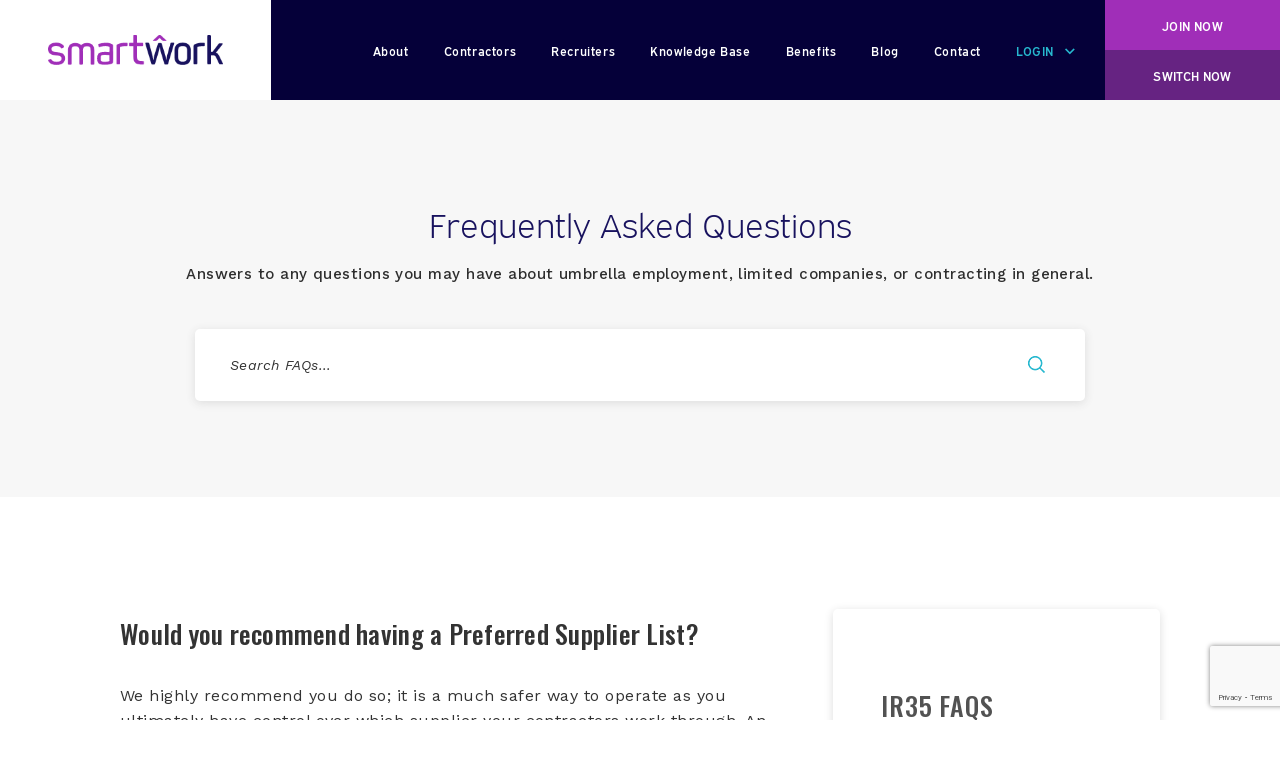

--- FILE ---
content_type: text/html; charset=UTF-8
request_url: https://www.smartwork.com/faq/would-you-recommend-having-a-preferred-supplier-list/
body_size: 15379
content:
<!DOCTYPE html>
<html lang="en-GB" class="no-js no-svg">
<head>
	<!-- Global site tag (gtag.js) - Google Analytics -->
<script async src="https://www.googletagmanager.com/gtag/js?id=UA-146331166-2"></script>
<script>
  window.dataLayer = window.dataLayer || [];
  function gtag(){dataLayer.push(arguments);}
  gtag('js', new Date());

  gtag('config', 'UA-146331166-2');
</script>

<meta charset="UTF-8">
	<meta http-equiv="X-UA-Compatible" content="IE=edge" />
	<meta name="viewport" content="width=device-width, initial-scale=1">
	<meta content="IE=edge,chrome=1" http-equiv="X-UA-Compatible">

	<meta http-equiv="Cache-Control" content="max-age=31536000" />
	<meta http-equiv="Cache-control" content="private" />
	<meta http-equiv="Expires" content="0" />
	<meta http-equiv="pragma" content="no-cache" />

	<meta name="keywords" content="" />

	<meta name="robots" content="index, follow" />
	<meta name="revisit-after" content="5 days">
	<meta name="author" content="sam.ahino@doodleblue.com">

	<meta name="copyright"content="smartwork">	
	<script>	
	var ajax_url = `https://www.smartwork.com/wp-admin/admin-ajax.php`;	
	var homeurl = `https://www.smartwork.com`;
	</script>
	
	
	<link href="https://unpkg.com/aos@2.3.1/dist/aos.css" rel="stylesheet">
	
	<!----- Roboto font ---->
	<link rel="preconnect" href="https://fonts.googleapis.com">
	<link rel="preconnect" href="https://fonts.gstatic.com" crossorigin>
	<link href="https://fonts.googleapis.com/css2?family=Roboto:ital,wght@0,100;0,300;0,400;0,500;0,700;0,900;1,100;1,300;1,400;1,500;1,700;1,900&display=swap" rel="stylesheet">
	<!----- End: Roboto font ---->
	
	<!-- Font Awesome Icon Library -->
	<link rel="stylesheet" href="https://cdnjs.cloudflare.com/ajax/libs/font-awesome/4.7.0/css/font-awesome.min.css">
	
	<script>(function(html){html.className = html.className.replace(/\bno-js\b/,'js')})(document.documentElement);</script>
<meta name='robots' content='index, follow, max-image-preview:large, max-snippet:-1, max-video-preview:-1' />
	<style>img:is([sizes="auto" i], [sizes^="auto," i]) { contain-intrinsic-size: 3000px 1500px }</style>
	<script id="cookieyes" type="text/javascript" src="https://cdn-cookieyes.com/client_data/ed26bf6d398ba8dbdb7a26b6/script.js"></script>
	<!-- This site is optimized with the Yoast SEO Premium plugin v26.1 (Yoast SEO v26.8) - https://yoast.com/product/yoast-seo-premium-wordpress/ -->
	<title>Would you recommend having a Preferred Supplier List? - SmartWork</title>
	<link rel="canonical" href="https://www.smartwork.com/faq/would-you-recommend-having-a-preferred-supplier-list/" />
	<meta property="og:locale" content="en_GB" />
	<meta property="og:type" content="article" />
	<meta property="og:title" content="Would you recommend having a Preferred Supplier List?" />
	<meta property="og:description" content="We highly recommend you do so; it is a much safer way to operate as you ultimately have control over which supplier your contractors work through. An ideal solution is to have a Preferred Supplier List (PSL) in place of compliant FCSA providers for both umbrella companies. FCSA Full Members represent a ready-made PSL and&hellip;" />
	<meta property="og:url" content="https://www.smartwork.com/faq/would-you-recommend-having-a-preferred-supplier-list/" />
	<meta property="og:site_name" content="SmartWork" />
	<meta property="article:publisher" content="https://www.facebook.com/SmartWorkUmbrella" />
	<meta property="article:modified_time" content="2022-10-27T12:38:15+00:00" />
	<meta property="og:image" content="https://www.smartwork.com/wp-content/uploads/Umbrella-Contractor-with-SmartWork-Banner.png" />
	<meta property="og:image:width" content="525" />
	<meta property="og:image:height" content="295" />
	<meta property="og:image:type" content="image/png" />
	<meta name="twitter:card" content="summary_large_image" />
	<meta name="twitter:site" content="@SmartWorkUK" />
	<script type="application/ld+json" class="yoast-schema-graph">{"@context":"https://schema.org","@graph":[{"@type":"WebPage","@id":"https://www.smartwork.com/faq/would-you-recommend-having-a-preferred-supplier-list/","url":"https://www.smartwork.com/faq/would-you-recommend-having-a-preferred-supplier-list/","name":"Would you recommend having a Preferred Supplier List? - SmartWork","isPartOf":{"@id":"https://www.smartwork.com/#website"},"datePublished":"2021-07-30T11:14:56+00:00","dateModified":"2022-10-27T12:38:15+00:00","breadcrumb":{"@id":"https://www.smartwork.com/faq/would-you-recommend-having-a-preferred-supplier-list/#breadcrumb"},"inLanguage":"en-GB","potentialAction":[{"@type":"ReadAction","target":["https://www.smartwork.com/faq/would-you-recommend-having-a-preferred-supplier-list/"]}]},{"@type":"BreadcrumbList","@id":"https://www.smartwork.com/faq/would-you-recommend-having-a-preferred-supplier-list/#breadcrumb","itemListElement":[{"@type":"ListItem","position":1,"name":"Home","item":"https://www.smartwork.com/"},{"@type":"ListItem","position":2,"name":"Would you recommend having a Preferred Supplier List?"}]},{"@type":"WebSite","@id":"https://www.smartwork.com/#website","url":"https://www.smartwork.com/","name":"SmartWork","description":"FCSA Accredited Easy to Use Umbrella Service","publisher":{"@id":"https://www.smartwork.com/#organization"},"potentialAction":[{"@type":"SearchAction","target":{"@type":"EntryPoint","urlTemplate":"https://www.smartwork.com/?s={search_term_string}"},"query-input":{"@type":"PropertyValueSpecification","valueRequired":true,"valueName":"search_term_string"}}],"inLanguage":"en-GB"},{"@type":"Organization","@id":"https://www.smartwork.com/#organization","name":"SmartWork Umbrella","url":"https://www.smartwork.com/","logo":{"@type":"ImageObject","inLanguage":"en-GB","@id":"https://www.smartwork.com/#/schema/logo/image/","url":"https://www.smartwork.com/wp-content/uploads/2021/07/FooterLogo.png","contentUrl":"https://www.smartwork.com/wp-content/uploads/2021/07/FooterLogo.png","width":260,"height":44,"caption":"SmartWork Umbrella"},"image":{"@id":"https://www.smartwork.com/#/schema/logo/image/"},"sameAs":["https://www.facebook.com/SmartWorkUmbrella","https://x.com/SmartWorkUK","https://www.linkedin.com/company/smartwork-com/"]}]}</script>
	<!-- / Yoast SEO Premium plugin. -->


<link rel='dns-prefetch' href='//fonts.googleapis.com' />
<link rel='dns-prefetch' href='//use.typekit.net' />
<link href='https://fonts.gstatic.com' crossorigin rel='preconnect' />
<link rel="alternate" type="application/rss+xml" title="SmartWork &raquo; Feed" href="https://www.smartwork.com/feed/" />
<link rel="alternate" type="application/rss+xml" title="SmartWork &raquo; Comments Feed" href="https://www.smartwork.com/comments/feed/" />
<script>
window._wpemojiSettings = {"baseUrl":"https:\/\/s.w.org\/images\/core\/emoji\/16.0.1\/72x72\/","ext":".png","svgUrl":"https:\/\/s.w.org\/images\/core\/emoji\/16.0.1\/svg\/","svgExt":".svg","source":{"concatemoji":"https:\/\/www.smartwork.com\/wp-includes\/js\/wp-emoji-release.min.js?ver=da4f3058e1cde4a8f6ce185759f6e12d"}};
/*! This file is auto-generated */
!function(s,n){var o,i,e;function c(e){try{var t={supportTests:e,timestamp:(new Date).valueOf()};sessionStorage.setItem(o,JSON.stringify(t))}catch(e){}}function p(e,t,n){e.clearRect(0,0,e.canvas.width,e.canvas.height),e.fillText(t,0,0);var t=new Uint32Array(e.getImageData(0,0,e.canvas.width,e.canvas.height).data),a=(e.clearRect(0,0,e.canvas.width,e.canvas.height),e.fillText(n,0,0),new Uint32Array(e.getImageData(0,0,e.canvas.width,e.canvas.height).data));return t.every(function(e,t){return e===a[t]})}function u(e,t){e.clearRect(0,0,e.canvas.width,e.canvas.height),e.fillText(t,0,0);for(var n=e.getImageData(16,16,1,1),a=0;a<n.data.length;a++)if(0!==n.data[a])return!1;return!0}function f(e,t,n,a){switch(t){case"flag":return n(e,"\ud83c\udff3\ufe0f\u200d\u26a7\ufe0f","\ud83c\udff3\ufe0f\u200b\u26a7\ufe0f")?!1:!n(e,"\ud83c\udde8\ud83c\uddf6","\ud83c\udde8\u200b\ud83c\uddf6")&&!n(e,"\ud83c\udff4\udb40\udc67\udb40\udc62\udb40\udc65\udb40\udc6e\udb40\udc67\udb40\udc7f","\ud83c\udff4\u200b\udb40\udc67\u200b\udb40\udc62\u200b\udb40\udc65\u200b\udb40\udc6e\u200b\udb40\udc67\u200b\udb40\udc7f");case"emoji":return!a(e,"\ud83e\udedf")}return!1}function g(e,t,n,a){var r="undefined"!=typeof WorkerGlobalScope&&self instanceof WorkerGlobalScope?new OffscreenCanvas(300,150):s.createElement("canvas"),o=r.getContext("2d",{willReadFrequently:!0}),i=(o.textBaseline="top",o.font="600 32px Arial",{});return e.forEach(function(e){i[e]=t(o,e,n,a)}),i}function t(e){var t=s.createElement("script");t.src=e,t.defer=!0,s.head.appendChild(t)}"undefined"!=typeof Promise&&(o="wpEmojiSettingsSupports",i=["flag","emoji"],n.supports={everything:!0,everythingExceptFlag:!0},e=new Promise(function(e){s.addEventListener("DOMContentLoaded",e,{once:!0})}),new Promise(function(t){var n=function(){try{var e=JSON.parse(sessionStorage.getItem(o));if("object"==typeof e&&"number"==typeof e.timestamp&&(new Date).valueOf()<e.timestamp+604800&&"object"==typeof e.supportTests)return e.supportTests}catch(e){}return null}();if(!n){if("undefined"!=typeof Worker&&"undefined"!=typeof OffscreenCanvas&&"undefined"!=typeof URL&&URL.createObjectURL&&"undefined"!=typeof Blob)try{var e="postMessage("+g.toString()+"("+[JSON.stringify(i),f.toString(),p.toString(),u.toString()].join(",")+"));",a=new Blob([e],{type:"text/javascript"}),r=new Worker(URL.createObjectURL(a),{name:"wpTestEmojiSupports"});return void(r.onmessage=function(e){c(n=e.data),r.terminate(),t(n)})}catch(e){}c(n=g(i,f,p,u))}t(n)}).then(function(e){for(var t in e)n.supports[t]=e[t],n.supports.everything=n.supports.everything&&n.supports[t],"flag"!==t&&(n.supports.everythingExceptFlag=n.supports.everythingExceptFlag&&n.supports[t]);n.supports.everythingExceptFlag=n.supports.everythingExceptFlag&&!n.supports.flag,n.DOMReady=!1,n.readyCallback=function(){n.DOMReady=!0}}).then(function(){return e}).then(function(){var e;n.supports.everything||(n.readyCallback(),(e=n.source||{}).concatemoji?t(e.concatemoji):e.wpemoji&&e.twemoji&&(t(e.twemoji),t(e.wpemoji)))}))}((window,document),window._wpemojiSettings);
</script>
<style id='wp-emoji-styles-inline-css'>

	img.wp-smiley, img.emoji {
		display: inline !important;
		border: none !important;
		box-shadow: none !important;
		height: 1em !important;
		width: 1em !important;
		margin: 0 0.07em !important;
		vertical-align: -0.1em !important;
		background: none !important;
		padding: 0 !important;
	}
</style>
<link rel='stylesheet' id='wp-block-library-css' href='https://www.smartwork.com/wp-includes/css/dist/block-library/style.min.css?ver=da4f3058e1cde4a8f6ce185759f6e12d' media='all' />
<style id='wp-block-library-theme-inline-css'>
.wp-block-audio :where(figcaption){color:#555;font-size:13px;text-align:center}.is-dark-theme .wp-block-audio :where(figcaption){color:#ffffffa6}.wp-block-audio{margin:0 0 1em}.wp-block-code{border:1px solid #ccc;border-radius:4px;font-family:Menlo,Consolas,monaco,monospace;padding:.8em 1em}.wp-block-embed :where(figcaption){color:#555;font-size:13px;text-align:center}.is-dark-theme .wp-block-embed :where(figcaption){color:#ffffffa6}.wp-block-embed{margin:0 0 1em}.blocks-gallery-caption{color:#555;font-size:13px;text-align:center}.is-dark-theme .blocks-gallery-caption{color:#ffffffa6}:root :where(.wp-block-image figcaption){color:#555;font-size:13px;text-align:center}.is-dark-theme :root :where(.wp-block-image figcaption){color:#ffffffa6}.wp-block-image{margin:0 0 1em}.wp-block-pullquote{border-bottom:4px solid;border-top:4px solid;color:currentColor;margin-bottom:1.75em}.wp-block-pullquote cite,.wp-block-pullquote footer,.wp-block-pullquote__citation{color:currentColor;font-size:.8125em;font-style:normal;text-transform:uppercase}.wp-block-quote{border-left:.25em solid;margin:0 0 1.75em;padding-left:1em}.wp-block-quote cite,.wp-block-quote footer{color:currentColor;font-size:.8125em;font-style:normal;position:relative}.wp-block-quote:where(.has-text-align-right){border-left:none;border-right:.25em solid;padding-left:0;padding-right:1em}.wp-block-quote:where(.has-text-align-center){border:none;padding-left:0}.wp-block-quote.is-large,.wp-block-quote.is-style-large,.wp-block-quote:where(.is-style-plain){border:none}.wp-block-search .wp-block-search__label{font-weight:700}.wp-block-search__button{border:1px solid #ccc;padding:.375em .625em}:where(.wp-block-group.has-background){padding:1.25em 2.375em}.wp-block-separator.has-css-opacity{opacity:.4}.wp-block-separator{border:none;border-bottom:2px solid;margin-left:auto;margin-right:auto}.wp-block-separator.has-alpha-channel-opacity{opacity:1}.wp-block-separator:not(.is-style-wide):not(.is-style-dots){width:100px}.wp-block-separator.has-background:not(.is-style-dots){border-bottom:none;height:1px}.wp-block-separator.has-background:not(.is-style-wide):not(.is-style-dots){height:2px}.wp-block-table{margin:0 0 1em}.wp-block-table td,.wp-block-table th{word-break:normal}.wp-block-table :where(figcaption){color:#555;font-size:13px;text-align:center}.is-dark-theme .wp-block-table :where(figcaption){color:#ffffffa6}.wp-block-video :where(figcaption){color:#555;font-size:13px;text-align:center}.is-dark-theme .wp-block-video :where(figcaption){color:#ffffffa6}.wp-block-video{margin:0 0 1em}:root :where(.wp-block-template-part.has-background){margin-bottom:0;margin-top:0;padding:1.25em 2.375em}
</style>
<style id='classic-theme-styles-inline-css'>
/*! This file is auto-generated */
.wp-block-button__link{color:#fff;background-color:#32373c;border-radius:9999px;box-shadow:none;text-decoration:none;padding:calc(.667em + 2px) calc(1.333em + 2px);font-size:1.125em}.wp-block-file__button{background:#32373c;color:#fff;text-decoration:none}
</style>
<style id='global-styles-inline-css'>
:root{--wp--preset--aspect-ratio--square: 1;--wp--preset--aspect-ratio--4-3: 4/3;--wp--preset--aspect-ratio--3-4: 3/4;--wp--preset--aspect-ratio--3-2: 3/2;--wp--preset--aspect-ratio--2-3: 2/3;--wp--preset--aspect-ratio--16-9: 16/9;--wp--preset--aspect-ratio--9-16: 9/16;--wp--preset--color--black: #000000;--wp--preset--color--cyan-bluish-gray: #abb8c3;--wp--preset--color--white: #ffffff;--wp--preset--color--pale-pink: #f78da7;--wp--preset--color--vivid-red: #cf2e2e;--wp--preset--color--luminous-vivid-orange: #ff6900;--wp--preset--color--luminous-vivid-amber: #fcb900;--wp--preset--color--light-green-cyan: #7bdcb5;--wp--preset--color--vivid-green-cyan: #00d084;--wp--preset--color--pale-cyan-blue: #8ed1fc;--wp--preset--color--vivid-cyan-blue: #0693e3;--wp--preset--color--vivid-purple: #9b51e0;--wp--preset--gradient--vivid-cyan-blue-to-vivid-purple: linear-gradient(135deg,rgba(6,147,227,1) 0%,rgb(155,81,224) 100%);--wp--preset--gradient--light-green-cyan-to-vivid-green-cyan: linear-gradient(135deg,rgb(122,220,180) 0%,rgb(0,208,130) 100%);--wp--preset--gradient--luminous-vivid-amber-to-luminous-vivid-orange: linear-gradient(135deg,rgba(252,185,0,1) 0%,rgba(255,105,0,1) 100%);--wp--preset--gradient--luminous-vivid-orange-to-vivid-red: linear-gradient(135deg,rgba(255,105,0,1) 0%,rgb(207,46,46) 100%);--wp--preset--gradient--very-light-gray-to-cyan-bluish-gray: linear-gradient(135deg,rgb(238,238,238) 0%,rgb(169,184,195) 100%);--wp--preset--gradient--cool-to-warm-spectrum: linear-gradient(135deg,rgb(74,234,220) 0%,rgb(151,120,209) 20%,rgb(207,42,186) 40%,rgb(238,44,130) 60%,rgb(251,105,98) 80%,rgb(254,248,76) 100%);--wp--preset--gradient--blush-light-purple: linear-gradient(135deg,rgb(255,206,236) 0%,rgb(152,150,240) 100%);--wp--preset--gradient--blush-bordeaux: linear-gradient(135deg,rgb(254,205,165) 0%,rgb(254,45,45) 50%,rgb(107,0,62) 100%);--wp--preset--gradient--luminous-dusk: linear-gradient(135deg,rgb(255,203,112) 0%,rgb(199,81,192) 50%,rgb(65,88,208) 100%);--wp--preset--gradient--pale-ocean: linear-gradient(135deg,rgb(255,245,203) 0%,rgb(182,227,212) 50%,rgb(51,167,181) 100%);--wp--preset--gradient--electric-grass: linear-gradient(135deg,rgb(202,248,128) 0%,rgb(113,206,126) 100%);--wp--preset--gradient--midnight: linear-gradient(135deg,rgb(2,3,129) 0%,rgb(40,116,252) 100%);--wp--preset--font-size--small: 13px;--wp--preset--font-size--medium: 20px;--wp--preset--font-size--large: 36px;--wp--preset--font-size--x-large: 42px;--wp--preset--spacing--20: 0.44rem;--wp--preset--spacing--30: 0.67rem;--wp--preset--spacing--40: 1rem;--wp--preset--spacing--50: 1.5rem;--wp--preset--spacing--60: 2.25rem;--wp--preset--spacing--70: 3.38rem;--wp--preset--spacing--80: 5.06rem;--wp--preset--shadow--natural: 6px 6px 9px rgba(0, 0, 0, 0.2);--wp--preset--shadow--deep: 12px 12px 50px rgba(0, 0, 0, 0.4);--wp--preset--shadow--sharp: 6px 6px 0px rgba(0, 0, 0, 0.2);--wp--preset--shadow--outlined: 6px 6px 0px -3px rgba(255, 255, 255, 1), 6px 6px rgba(0, 0, 0, 1);--wp--preset--shadow--crisp: 6px 6px 0px rgba(0, 0, 0, 1);}:where(.is-layout-flex){gap: 0.5em;}:where(.is-layout-grid){gap: 0.5em;}body .is-layout-flex{display: flex;}.is-layout-flex{flex-wrap: wrap;align-items: center;}.is-layout-flex > :is(*, div){margin: 0;}body .is-layout-grid{display: grid;}.is-layout-grid > :is(*, div){margin: 0;}:where(.wp-block-columns.is-layout-flex){gap: 2em;}:where(.wp-block-columns.is-layout-grid){gap: 2em;}:where(.wp-block-post-template.is-layout-flex){gap: 1.25em;}:where(.wp-block-post-template.is-layout-grid){gap: 1.25em;}.has-black-color{color: var(--wp--preset--color--black) !important;}.has-cyan-bluish-gray-color{color: var(--wp--preset--color--cyan-bluish-gray) !important;}.has-white-color{color: var(--wp--preset--color--white) !important;}.has-pale-pink-color{color: var(--wp--preset--color--pale-pink) !important;}.has-vivid-red-color{color: var(--wp--preset--color--vivid-red) !important;}.has-luminous-vivid-orange-color{color: var(--wp--preset--color--luminous-vivid-orange) !important;}.has-luminous-vivid-amber-color{color: var(--wp--preset--color--luminous-vivid-amber) !important;}.has-light-green-cyan-color{color: var(--wp--preset--color--light-green-cyan) !important;}.has-vivid-green-cyan-color{color: var(--wp--preset--color--vivid-green-cyan) !important;}.has-pale-cyan-blue-color{color: var(--wp--preset--color--pale-cyan-blue) !important;}.has-vivid-cyan-blue-color{color: var(--wp--preset--color--vivid-cyan-blue) !important;}.has-vivid-purple-color{color: var(--wp--preset--color--vivid-purple) !important;}.has-black-background-color{background-color: var(--wp--preset--color--black) !important;}.has-cyan-bluish-gray-background-color{background-color: var(--wp--preset--color--cyan-bluish-gray) !important;}.has-white-background-color{background-color: var(--wp--preset--color--white) !important;}.has-pale-pink-background-color{background-color: var(--wp--preset--color--pale-pink) !important;}.has-vivid-red-background-color{background-color: var(--wp--preset--color--vivid-red) !important;}.has-luminous-vivid-orange-background-color{background-color: var(--wp--preset--color--luminous-vivid-orange) !important;}.has-luminous-vivid-amber-background-color{background-color: var(--wp--preset--color--luminous-vivid-amber) !important;}.has-light-green-cyan-background-color{background-color: var(--wp--preset--color--light-green-cyan) !important;}.has-vivid-green-cyan-background-color{background-color: var(--wp--preset--color--vivid-green-cyan) !important;}.has-pale-cyan-blue-background-color{background-color: var(--wp--preset--color--pale-cyan-blue) !important;}.has-vivid-cyan-blue-background-color{background-color: var(--wp--preset--color--vivid-cyan-blue) !important;}.has-vivid-purple-background-color{background-color: var(--wp--preset--color--vivid-purple) !important;}.has-black-border-color{border-color: var(--wp--preset--color--black) !important;}.has-cyan-bluish-gray-border-color{border-color: var(--wp--preset--color--cyan-bluish-gray) !important;}.has-white-border-color{border-color: var(--wp--preset--color--white) !important;}.has-pale-pink-border-color{border-color: var(--wp--preset--color--pale-pink) !important;}.has-vivid-red-border-color{border-color: var(--wp--preset--color--vivid-red) !important;}.has-luminous-vivid-orange-border-color{border-color: var(--wp--preset--color--luminous-vivid-orange) !important;}.has-luminous-vivid-amber-border-color{border-color: var(--wp--preset--color--luminous-vivid-amber) !important;}.has-light-green-cyan-border-color{border-color: var(--wp--preset--color--light-green-cyan) !important;}.has-vivid-green-cyan-border-color{border-color: var(--wp--preset--color--vivid-green-cyan) !important;}.has-pale-cyan-blue-border-color{border-color: var(--wp--preset--color--pale-cyan-blue) !important;}.has-vivid-cyan-blue-border-color{border-color: var(--wp--preset--color--vivid-cyan-blue) !important;}.has-vivid-purple-border-color{border-color: var(--wp--preset--color--vivid-purple) !important;}.has-vivid-cyan-blue-to-vivid-purple-gradient-background{background: var(--wp--preset--gradient--vivid-cyan-blue-to-vivid-purple) !important;}.has-light-green-cyan-to-vivid-green-cyan-gradient-background{background: var(--wp--preset--gradient--light-green-cyan-to-vivid-green-cyan) !important;}.has-luminous-vivid-amber-to-luminous-vivid-orange-gradient-background{background: var(--wp--preset--gradient--luminous-vivid-amber-to-luminous-vivid-orange) !important;}.has-luminous-vivid-orange-to-vivid-red-gradient-background{background: var(--wp--preset--gradient--luminous-vivid-orange-to-vivid-red) !important;}.has-very-light-gray-to-cyan-bluish-gray-gradient-background{background: var(--wp--preset--gradient--very-light-gray-to-cyan-bluish-gray) !important;}.has-cool-to-warm-spectrum-gradient-background{background: var(--wp--preset--gradient--cool-to-warm-spectrum) !important;}.has-blush-light-purple-gradient-background{background: var(--wp--preset--gradient--blush-light-purple) !important;}.has-blush-bordeaux-gradient-background{background: var(--wp--preset--gradient--blush-bordeaux) !important;}.has-luminous-dusk-gradient-background{background: var(--wp--preset--gradient--luminous-dusk) !important;}.has-pale-ocean-gradient-background{background: var(--wp--preset--gradient--pale-ocean) !important;}.has-electric-grass-gradient-background{background: var(--wp--preset--gradient--electric-grass) !important;}.has-midnight-gradient-background{background: var(--wp--preset--gradient--midnight) !important;}.has-small-font-size{font-size: var(--wp--preset--font-size--small) !important;}.has-medium-font-size{font-size: var(--wp--preset--font-size--medium) !important;}.has-large-font-size{font-size: var(--wp--preset--font-size--large) !important;}.has-x-large-font-size{font-size: var(--wp--preset--font-size--x-large) !important;}
:where(.wp-block-post-template.is-layout-flex){gap: 1.25em;}:where(.wp-block-post-template.is-layout-grid){gap: 1.25em;}
:where(.wp-block-columns.is-layout-flex){gap: 2em;}:where(.wp-block-columns.is-layout-grid){gap: 2em;}
:root :where(.wp-block-pullquote){font-size: 1.5em;line-height: 1.6;}
</style>
<link rel='stylesheet' id='categories-images-styles-css' href='https://www.smartwork.com/wp-content/plugins/categories-images/assets/css/zci-styles.css?ver=3.3.1' media='all' />
<link rel='stylesheet' id='contact-form-7-css' href='https://www.smartwork.com/wp-content/plugins/contact-form-7/includes/css/styles.css?ver=6.1.4' media='all' />
<link rel='stylesheet' id='smartwork-fonts-css' href='https://fonts.googleapis.com/css?family=Libre+Franklin%3A300%2C300i%2C400%2C400i%2C600%2C600i%2C800%2C800i&#038;subset=latin%2Clatin-ext&#038;display=fallback' media='all' />
<link rel='stylesheet' id='expressway-font-css-css' href='https://use.typekit.net/pxt5kra.css?ver=1.1' media='all' />
<link rel='stylesheet' id='bootstrap-css-css' href='https://www.smartwork.com/wp-content/themes/smartwork/assets/css/bootstrap.min.css?ver=1.1' media='all' />
<link rel='stylesheet' id='fontawesome-css-css' href='https://www.smartwork.com/wp-content/themes/smartwork/assets/css/font-awesome.min.css?ver=1.1' media='all' />
<link rel='stylesheet' id='icomoon-css-css' href='https://www.smartwork.com/wp-content/themes/smartwork/assets/style.css?ver=1.1' media='all' />
<link rel='stylesheet' id='smartwork-style-css' href='https://www.smartwork.com/wp-content/themes/smartwork/style.css?ver=20190507' media='all' />
<link rel='stylesheet' id='rev-styles-css' href='https://www.smartwork.com/wp-content/themes/smartwork/assets/css/rev-styles.css?ver=1.1' media='all' />
<link rel='stylesheet' id='swiper-css-css' href='https://www.smartwork.com/wp-content/themes/smartwork/assets/css/swiper.min.css?ver=1.3' media='all' />
<link rel='stylesheet' id='layout-css' href='https://www.smartwork.com/wp-content/themes/smartwork/assets/css/layout.css?ver=1.1' media='all' />
<link rel='stylesheet' id='responsive-css' href='https://www.smartwork.com/wp-content/themes/smartwork/assets/css/responsive.css?ver=1.1' media='all' />
<link rel='stylesheet' id='smartwork-block-style-css' href='https://www.smartwork.com/wp-content/themes/smartwork/assets/css/blocks.css?ver=20190105' media='all' />
<link rel='stylesheet' id='tablepress-default-css' href='https://www.smartwork.com/wp-content/plugins/tablepress/css/build/default.css?ver=3.2.6' media='all' />
<link rel='stylesheet' id='heateor_sss_frontend_css-css' href='https://www.smartwork.com/wp-content/plugins/sassy-social-share/public/css/sassy-social-share-public.css?ver=3.3.79' media='all' />
<style id='heateor_sss_frontend_css-inline-css'>
.heateor_sss_button_instagram span.heateor_sss_svg,a.heateor_sss_instagram span.heateor_sss_svg{background:radial-gradient(circle at 30% 107%,#fdf497 0,#fdf497 5%,#fd5949 45%,#d6249f 60%,#285aeb 90%)}.heateor_sss_horizontal_sharing .heateor_sss_svg,.heateor_sss_standard_follow_icons_container .heateor_sss_svg{color:#fff;border-width:0px;border-style:solid;border-color:transparent}.heateor_sss_horizontal_sharing .heateorSssTCBackground{color:#666}.heateor_sss_horizontal_sharing span.heateor_sss_svg:hover,.heateor_sss_standard_follow_icons_container span.heateor_sss_svg:hover{border-color:transparent;}.heateor_sss_vertical_sharing span.heateor_sss_svg,.heateor_sss_floating_follow_icons_container span.heateor_sss_svg{color:#fff;border-width:0px;border-style:solid;border-color:transparent;}.heateor_sss_vertical_sharing .heateorSssTCBackground{color:#666;}.heateor_sss_vertical_sharing span.heateor_sss_svg:hover,.heateor_sss_floating_follow_icons_container span.heateor_sss_svg:hover{border-color:transparent;}@media screen and (max-width:783px) {.heateor_sss_vertical_sharing{display:none!important}}
</style>
<link rel='stylesheet' id='jvcf7_client_css-css' href='https://www.smartwork.com/wp-content/plugins/jquery-validation-for-contact-form-7/includes/assets/css/jvcf7_client.css?ver=5.4.2' media='all' />
<script src="https://www.smartwork.com/wp-content/themes/smartwork/assets/js/jquery-3.2.1.min.js" id="jquery-js"></script>
<!--[if lt IE 9]>
<script src="https://www.smartwork.com/wp-content/themes/smartwork/assets/js/html5.js?ver=3.7.3" id="html5-js"></script>
<![endif]-->
<link rel="https://api.w.org/" href="https://www.smartwork.com/wp-json/" /><link rel="EditURI" type="application/rsd+xml" title="RSD" href="https://www.smartwork.com/xmlrpc.php?rsd" />

<link rel='shortlink' href='https://www.smartwork.com/?p=2594' />
<link rel="alternate" title="oEmbed (JSON)" type="application/json+oembed" href="https://www.smartwork.com/wp-json/oembed/1.0/embed?url=https%3A%2F%2Fwww.smartwork.com%2Ffaq%2Fwould-you-recommend-having-a-preferred-supplier-list%2F" />
<link rel="alternate" title="oEmbed (XML)" type="text/xml+oembed" href="https://www.smartwork.com/wp-json/oembed/1.0/embed?url=https%3A%2F%2Fwww.smartwork.com%2Ffaq%2Fwould-you-recommend-having-a-preferred-supplier-list%2F&#038;format=xml" />
<!-- Google Tag Manager -->
<script>(function(w,d,s,l,i){w[l]=w[l]||[];w[l].push({'gtm.start':
new Date().getTime(),event:'gtm.js'});var f=d.getElementsByTagName(s)[0],
j=d.createElement(s),dl=l!='dataLayer'?'&l='+l:'';j.async=true;j.src=
'https://www.googletagmanager.com/gtm.js?id='+i+dl;f.parentNode.insertBefore(j,f);
})(window,document,'script','dataLayer','GTM-NSHQ664B');</script>
<!-- End Google Tag Manager --><link rel="icon" href="https://www.smartwork.com/wp-content/uploads/SW-Logo-512-x-512-px-3-1.png" sizes="32x32" />
<link rel="icon" href="https://www.smartwork.com/wp-content/uploads/SW-Logo-512-x-512-px-3-1.png" sizes="192x192" />
<link rel="apple-touch-icon" href="https://www.smartwork.com/wp-content/uploads/SW-Logo-512-x-512-px-3-1.png" />
<meta name="msapplication-TileImage" content="https://www.smartwork.com/wp-content/uploads/SW-Logo-512-x-512-px-3-1.png" />
		<style id="wp-custom-css">
			@media (max-width: 767px){
	html .aboutus-team-sec-wraper{padding-bottom:0px !important;}
}
		</style>
			
	
          
</head>

<body data-rsssl=1 class="wp-singular faq_post-template-default single single-faq_post postid-2594 wp-custom-logo wp-embed-responsive wp-theme-smartwork has-sidebar colors-light">
<!-- Google Tag Manager (noscript) -->
<noscript><iframe src="https://www.googletagmanager.com/ns.html?id=GTM-NSHQ664B"
height="0" width="0" style="display:none;visibility:hidden"></iframe></noscript>
<!-- End Google Tag Manager (noscript) --><div id="page" class="page-wrapper">
	
  <header class="h-137px">
  <nav class="navbar navbar-expand-md navbar-dark p-0 h-100">
  <div class="container-fluid px-0 bg-m-white bg-050039 h-100">
        <a class="navbar-brand d-flex align-items-center justify-content-center pl-m-35px px-5 bg-white h-100" href="https://www.smartwork.com">
		<img src="https://www.smartwork.com/wp-content/uploads/2021/06/FooterLogo.png" alt="SmartWork Logo" class="w-250px" />
	</a>
    <button class="navbar-toggler h-100 border-0" type="button" data-toggle="collapse" data-target="#navbarSupportedContent" aria-controls="navbarSupportedContent" aria-expanded="false" aria-label="Toggle navigation">
		<span class="hamberger-menu color-a02eb8"></span>
    </button>
    <div class="collapse navbar-collapse justify-content-end" id="navbarSupportedContent">
	
							<div class="menu-main-menu-container"><ul id="menu-main-menu" class="ml-auto navbar-nav text-white"><li id="menu-item-39" class="menu-item menu-item-type-post_type menu-item-object-page menu-item-39"><a href="https://www.smartwork.com/about/">About</a></li>
<li id="menu-item-42" class="menu-item menu-item-type-post_type menu-item-object-page menu-item-42"><a href="https://www.smartwork.com/fcsa-accredited-umbrella/">Contractors</a></li>
<li id="menu-item-51" class="menu-item menu-item-type-post_type menu-item-object-page menu-item-51"><a href="https://www.smartwork.com/recruiters/">Recruiters</a></li>
<li id="menu-item-3805" class="menu-item menu-item-type-post_type menu-item-object-page menu-item-3805"><a href="https://www.smartwork.com/knowledge-base/">Knowledge Base</a></li>
<li id="menu-item-4185" class="menu-item menu-item-type-post_type menu-item-object-page menu-item-4185"><a href="https://www.smartwork.com/benefits/">Benefits</a></li>
<li id="menu-item-40" class="menu-item menu-item-type-post_type menu-item-object-page menu-item-40"><a href="https://www.smartwork.com/blog/">Blog</a></li>
<li id="menu-item-41" class="menu-item menu-item-type-post_type menu-item-object-page menu-item-41"><a href="https://www.smartwork.com/contact-smartwork-umbrella/">Contact</a></li>
<li id="menu-item-54" class="menu-item menu-item-type-custom menu-item-object-custom menu-item-has-children menu-item-54"><a href="#">Login</a>
<ul class="sub-menu">
	<li id="menu-item-100" class="menu-item menu-item-type-custom menu-item-object-custom menu-item-100"><a target="_blank" href="https://agencyportal.smartwork.com/login.aspx?ReturnUrl=%2f">Agency Portal</a></li>
	<li id="menu-item-101" class="menu-item menu-item-type-custom menu-item-object-custom menu-item-101"><a target="_blank" href="https://smartwork.mydigitalaccounts.com/login">Contractor Portal</a></li>
	<li id="menu-item-4604" class="menu-item menu-item-type-custom menu-item-object-custom menu-item-4604"><a href="https://portal.smartwork.com/Default.aspx?ReturnUrl=%2f">Legacy (old) Portal</a></li>
</ul>
</li>
</ul></div>						
     <div class="float-right w-m-100">
        <div class="menu-top-right-menu-container"><ul id="menu-top-right-menu" class="d-block text-white"><li id="menu-item-79" class="menu-item menu-item-type-post_type menu-item-object-page menu-item-79"><a href="https://www.smartwork.com/join-smartwork/">Join Now</a></li>
<li id="menu-item-78" class="menu-item menu-item-type-post_type menu-item-object-page menu-item-78"><a href="https://www.smartwork.com/switch-now/">Switch Now</a></li>
</ul></div>	
      </div>
    </div>
  </div>
</nav>
  </header>
	</header>

	<main class="content-wrapper">
<section class="w-100 d-inline-block py-5 bg-f7f7f7 faq-search">
	<div class="container px-4 px-lg-3">
	<div class="d-block text-center m-auto py-5 contact">
		<h2 class="color-18125e mb-2">Frequently Asked Questions</h2>
		<p class="color-2e2e2e mb-4 f-18 font-worksans-medium lh-30px pb-3">Answers to any questions you may have about umbrella employment, limited companies, or contracting in general.</p>
			<form role="search" method="get" id="searchform"
				class="searchform" action="https://www.smartwork.com/">
				<div class="position-relative w-1088px m-auto">
					<label class="screen-reader-text" for="s"></label>
					<input class="color-c1c1c1 font-italic h-72px w-100 br-5px pl-35px" type="text" value="" name="faq-search-form" id="faq-search-form" placeholder="Search FAQs..." />
					<input type="submit" id="faqsearchsubmit-main"
						value="Search" />
						<input type="hidden" name="category" id="category" value="" />
				</div>
			</form>		
	</div>	
</section>
<section class="w-100 d-inline-block py-5 faq-category-section">
	<div class="container py-0 py-md-5 my-3">
        <div class="d-flex flex-wrap">
    <div class="col-md-8 faqs-fetchsearch">
    			<div class="remove-faqs">
                <h4>Would you recommend having a Preferred Supplier List?</h4>
                <p><p>We highly recommend you do so; it is a much safer way to operate as you ultimately have control over which supplier your contractors work through. An ideal solution is to have a Preferred Supplier List (PSL) in place of compliant FCSA providers for both umbrella companies. FCSA Full Members represent a ready-made PSL and the industry’s highest stamp of endorsement for parties looking to appoint fully compliant firms to support them.</p>
</p>
            </div>			
			    </div>
    <div class="col-sm-4">
        <div class="w-100 mb-4 box-shadow-1-5px px-5 br-5px py-5">
        				
                   
                                            
                        
                    <h4 class="mb-2 color-525252 mt-3">
                        <a href="https://www.smartwork.com/category/ir35-faqs/" title="IR35 FAQs" class="text-uppercase font-oswald-medium f-30 lh-65px">IR35 FAQs                    </a>
                
        						
                
                <h6 class="my-3"><a href="https://www.smartwork.com/faq/what-is-ir35/" class="f-18 font-worksans-medium color-18125e lh-26px mb-0"><u>What is IR35?</u></a></h6>
    
                                            
        						
                
                <h6 class="my-3"><a href="https://www.smartwork.com/faq/does-ir35-apply-if-i-work-through-an-umbrella-company/" class="f-18 font-worksans-medium color-18125e lh-26px mb-0"><u>Does IR35 apply if I work through an Umbrella Company?</u></a></h6>
    
                                            
        						
                
                <h6 class="my-3"><a href="https://www.smartwork.com/faq/can-i-avoid-ir35/" class="f-18 font-worksans-medium color-18125e lh-26px mb-0"><u>Can I Avoid IR35?</u></a></h6>
    
                        <a href="https://www.smartwork.com/category/ir35-faqs/" class="d-block w-100 mb-5 color-27b8cf f-18 text-uppercase mt-4 font-worksans-medium lh-26px"><u>View All</u></a>
                                            
                        
                    <h4 class="mb-2 color-525252 mt-3">
                        <a href="https://www.smartwork.com/category/umbrella-faqs/" title="Umbrella FAQs" class="text-uppercase font-oswald-medium f-30 lh-65px">Umbrella FAQs                    </a>
                
        						
                
                <h6 class="my-3"><a href="https://www.smartwork.com/faq/should-i-be-wary-of-tax-avoidance-schemes-which-have-recently-sprung-up-as-result-of-the-covid-19-virus/" class="f-18 font-worksans-medium color-18125e lh-26px mb-0"><u>Should I be wary of tax avoidance schemes which have recently sprung up as result of the COVID-19 virus?</u></a></h6>
    
                                            
        						
                
                <h6 class="my-3"><a href="https://www.smartwork.com/faq/are-there-any-hmrc-scams-concerning-the-covid-19-virus/" class="f-18 font-worksans-medium color-18125e lh-26px mb-0"><u>Are there any HMRC scams concerning the COVID-19 virus?</u></a></h6>
    
                                            
        						
                
                <h6 class="my-3"><a href="https://www.smartwork.com/faq/what-has-the-government-proposed-to-help-umbrella-employees/" class="f-18 font-worksans-medium color-18125e lh-26px mb-0"><u>What has the Government proposed to help umbrella employees?</u></a></h6>
    
                        <a href="https://www.smartwork.com/category/umbrella-faqs/" class="d-block w-100 mb-5 color-27b8cf f-18 text-uppercase mt-4 font-worksans-medium lh-26px"><u>View All</u></a>
                                            
                        
                    <h4 class="mb-2 color-525252 mt-3">
                        <a href="https://www.smartwork.com/category/agency-faqs/" title="Agency FAQs" class="text-uppercase font-oswald-medium f-30 lh-65px">Agency FAQs                    </a>
                
        						
                
                <h6 class="my-3"><a href="https://www.smartwork.com/faq/would-you-recommend-having-a-preferred-supplier-list/" class="f-18 font-worksans-medium color-18125e lh-26px mb-0"><u>Would you recommend having a Preferred Supplier List?</u></a></h6>
    
                                            
        						
                
                <h6 class="my-3"><a href="https://www.smartwork.com/faq/do-you-offer-an-advance-payment-service/" class="f-18 font-worksans-medium color-18125e lh-26px mb-0"><u>Do you offer an advance payment service?</u></a></h6>
    
                                            
        						
                
                <h6 class="my-3"><a href="https://www.smartwork.com/faq/do-you-provide-dedicated-support/" class="f-18 font-worksans-medium color-18125e lh-26px mb-0"><u>Do you provide dedicated support?</u></a></h6>
    
                        <a href="https://www.smartwork.com/category/agency-faqs/" class="d-block w-100 mb-5 color-27b8cf f-18 text-uppercase mt-4 font-worksans-medium lh-26px"><u>View All</u></a>
                </div>
    </div>
    </div>
        </div>
</section>
<section class="w-100 d-inline-block position-relative trusted-choice-banner">
        <div class="position-relative" style="background:url('https://www.smartwork.com/wp-content/uploads/2021/07/FAQs-Frequently-Asked-Questions-Umbrella-Employment-Limited-Companies-SmartWork-00002.jpg')no-repeat;">
        <img src="https://www.smartwork.com/wp-content/uploads/2021/07/FAQs-Frequently-Asked-Questions-Umbrella-Employment-Limited-Companies-SmartWork-00001.jpg" alt="">
    </div> 
    <div class="container">
        <div class="col-md-8 position-absolute top-0 text-white h-100 d-flex align-items-start flex-column justify-content-center px-0">
            <h2> Trusted choice of contractors across the UK</h2>
            <div class="f-18 font-worksans-medium w-100 py-3 desc">Make SmartWork your umbrella partner.</div>
            <div class="d-flex flex-wrap mt-0 mt-lg-3">
                					<a href="https://www.smartwork.com/join-now/" class="text-uppercase f-17 h-62px font-expressway-semibold  d-flex align-items-center justify-content-center mt-2 bg-18125e py-2 px-4 text-white br-5px">Join Now <span class="icon-Right-Arrow ml-15px color-a02eb8"></span></a>
													<a href="https://www.smartwork.com/contractors/" class="text-uppercase f-17 h-62px font-expressway-semibold  d-flex align-items-center justify-content-center mt-2 bg-a02eb8 py-2 px-4 text-white ml-4 br-5px">Know More <span class="icon-Right-Arrow ml-15px color-18125e"></span></a>
				            </div> 
			<div class="phone-num-wraper">
				<a class="phone-icon" href="tel:08004346446">0800 434 6446</a>
			</div>
        </div>
    </div>    
</section>
</main>

		<footer class="site-footer">
			<div class="px-4 px-lg-0 w-100 max-w-1500px f-16 mx-auto d-flex align-items-start flex-wrap py-3 py-lg-5 mt-5">
				<div class="col-md-5 footer-about-us px-0 px-lg-3">
					<section id="media_image-2" class="widget widget_media_image"><a href="https://www.smartwork.com/"><img width="260" height="44" src="https://www.smartwork.com/wp-content/uploads/2021/06/FooterLogo.png" class="image wp-image-73  attachment-full size-full" alt="" style="max-width: 100%; height: auto;" decoding="async" loading="lazy" /></a></section><section id="text-3" class="widget widget_text">			<div class="textwidget"><p>Whitefriars, Lewins Mead, Bristol, BS1 2NT<br />
Registered in England &amp; Wales | Registration No. 4207299</p>
</div>
		</section><section id="block-7" class="widget widget_block"><ul class="umbrella-services-links-wraper">
    <li><a href="/umbrella-services-bristol/">Bristol</a></li>
    <li><span class="line">|</span><a href="/umbrella-services-london/">London</a></li>
    <li><span class="line">|</span><a href="/umbrella-services-birmingham/">Birmingham</a></li>
    <li><span class="line">|</span><a href="/umbrella-services-manchester/">Manchester</a></li>
    <li><span class="line">|</span><a href="/umbrella-services-leeds/">Leeds</a></li>
    <li><span class="line">|</span><a href="/umbrella-services-cardiff/">Cardiff</a></li>
    <li><span class="line">|</span><a href="/umbrella-services-edinburgh/">Edinburgh</a></li>
</ul></section><section id="block-4" class="widget widget_block">
<div class="wp-block-columns is-layout-flex wp-container-core-columns-is-layout-9d6595d7 wp-block-columns-is-layout-flex">
<div class="wp-block-column is-layout-flow wp-block-column-is-layout-flow" style="flex-basis:100%">
<div class="wp-block-group"><div class="wp-block-group__inner-container is-layout-flow wp-block-group-is-layout-flow"><div class="widget widget_media_gallery"><div id='gallery-1' class='gallery galleryid-2594 gallery-columns-3 gallery-size-medium'><figure class='gallery-item'>
			<div class='gallery-icon landscape'>
				<a href="https://www.fcsa.org.uk/member/smartwork/" class="custom-link no-lightbox" title="FCSA Member Logo" aria-label="" onclick="event.stopPropagation()" target="_blank" rel=""><img loading="lazy" decoding="async" width="125" height="57" src="https://www.smartwork.com/wp-content/uploads/2021/08/FCSA-logo_Footer.png" class="attachment-medium size-medium" alt="" srcset="https://www.smartwork.com/wp-content/uploads/2021/08/FCSA-logo_Footer.png 125w, https://www.smartwork.com/wp-content/uploads/2021/08/FCSA-logo_Footer-100x46.png 100w" sizes="auto, (max-width: 125px) 100vw, 125px" /></a>
			</div></figure><figure class='gallery-item'>
			<div class='gallery-icon landscape'>
				<a href="https://uk.apsco.org/discover-apsco/recruitment-members/smartworkcom-limited" class="custom-link no-lightbox" title="APSCo Logo" aria-label="" onclick="event.stopPropagation()" target="_blank" rel=""><img loading="lazy" decoding="async" width="126" height="39" src="https://www.smartwork.com/wp-content/uploads/2021/07/APSCo-Logo-1.png" class="attachment-medium size-medium" alt="" srcset="https://www.smartwork.com/wp-content/uploads/2021/07/APSCo-Logo-1.png 126w, https://www.smartwork.com/wp-content/uploads/2021/07/APSCo-Logo-1-100x31.png 100w" sizes="auto, (max-width: 126px) 100vw, 126px" /></a>
			</div></figure><figure class='gallery-item'>
			<div class='gallery-icon landscape'>
				<a href="https://www.smartwork.com/wp-content/uploads/ISO-27001-_-2013-Certificate-2023-26.pdf" class="custom-link no-lightbox" title="ISO 27001" aria-label="" onclick="event.stopPropagation()" target="_blank" rel=""><img loading="lazy" decoding="async" width="170" height="80" src="https://www.smartwork.com/wp-content/uploads/ISO-27001-2.png" class="attachment-medium size-medium" alt="" /></a>
			</div></figure>
		</div>
</div>


<p></p>
</div></div>
</div>
</div>
</section>				</div>
				<div class="col-md-2 color-18125e d-none d-md-inline-block px-0 px-lg-3">
					<div class="menu-footer-1-container"><ul id="menu-footer-1" class="footer-menus f-16"><li id="menu-item-63" class="menu-item menu-item-type-post_type menu-item-object-page menu-item-63"><a href="https://www.smartwork.com/about/">About</a></li>
<li id="menu-item-64" class="menu-item menu-item-type-post_type menu-item-object-page menu-item-64"><a href="https://www.smartwork.com/fcsa-accredited-umbrella/">Contractors</a></li>
<li id="menu-item-66" class="menu-item menu-item-type-post_type menu-item-object-page menu-item-66"><a href="https://www.smartwork.com/recruiters/">Recruiters</a></li>
<li id="menu-item-65" class="menu-item menu-item-type-post_type menu-item-object-page menu-item-65"><a href="https://www.smartwork.com/umbrella-guidance/">Guidance</a></li>
</ul></div>	
				</div>
				<div class="col-md-2 color-18125e d-none d-md-inline-block px-0 px-lg-3">
					<div class="menu-footer-2-container"><ul id="menu-footer-2" class="footer-menus f-16"><li id="menu-item-4186" class="menu-item menu-item-type-post_type menu-item-object-page menu-item-4186"><a href="https://www.smartwork.com/benefits/">Benefits</a></li>
<li id="menu-item-69" class="menu-item menu-item-type-post_type menu-item-object-page menu-item-69"><a href="https://www.smartwork.com/referrals/">Referrals</a></li>
<li id="menu-item-67" class="menu-item menu-item-type-post_type menu-item-object-page menu-item-67"><a href="https://www.smartwork.com/blog/">Blog</a></li>
<li id="menu-item-68" class="menu-item menu-item-type-post_type menu-item-object-page menu-item-68"><a href="https://www.smartwork.com/contact-smartwork-umbrella/">Contact Us</a></li>
</ul></div>	
					
				</div>
				<div class="col-md-3 contact-section position-relative px-0 px-lg-3">
					<section id="text-2" class="widget widget_text"><h2 class="widget-title">Have Questions?</h2>			<div class="textwidget"><p>Call SmartWork today on:<br />
<a class="phone-icon" href="tel:08004346446">0800 434 6446</a></p>
</div>
		</section><section id="text-4" class="widget widget_text">			<div class="textwidget"><p><a class="transition text-uppercase f-17 h-62px font-expressway-semibold d-flex align-items-center justify-content-center mt-4 mt-md-2 bg-a02eb8 py-2 px-4 text-white br-5px w-219px" href="https://www.smartwork.com/request-a-call-back/">REQUEST A CALLBACK<span class="icon-Right-Arrow ml-15px color-18125e"></span></a></p>
</div>
		</section>					<div class="w-100 mt-2 mb-3">
						<a href="https://www.facebook.com/SmartWorkUmbrella" class="d-inline-block color-a02eb8" target="_blank"><span class="icon-Facebook-logo"></span></a>
						<a href="https://twitter.com/SmartWorkUK" class="d-inline-block px-4 color-a02eb8" target="_blank"><span class="icon-Twitter-logo"></span></a>
						<a href="https://www.linkedin.com/company/smartwork-com/" class="d-inline-block color-a02eb8" target="_blank"><span class="icon-LinkedIn-logo"></span></a>
					</div>
				</div>
			</div>
			<div class="w-100 max-w-1500px copyright-sec mx-auto d-block px-4 px-lg-3">
				<div class="bt-1px w-100 d-flex align-items-center flex-wrap py-3">
					<div class="col-lg-4 pl-0 d-flex justify-content-start justify-content-md-center justify-content-lg-start justify-content-lg-start">
						<section id="text-5" class="widget widget_text">			<div class="textwidget"><div class="inline-block f-16">© 2024 smartwork.com Ltd <span class="color-27b8cf">|</span> Designed by <a href="https://www.lucid.co.in/" target="_blank" rel="noopener">Lucid Design</a></div>
</div>
		</section>					</div>
					<div class="col-lg-8 d-flex align-items-center justify-content-center justify-content-lg-end px-0 pt-4 pt-lg-0">
						<div class="menu-footer-bottom-menu-container"><ul id="menu-footer-bottom-menu" class="footer-bottom-menus"><li id="menu-item-118" class="menu-item menu-item-type-post_type menu-item-object-page menu-item-privacy-policy menu-item-118"><a rel="privacy-policy" href="https://www.smartwork.com/terms-conditions-privacy-policy/">Terms &#038; Conditions / Privacy Policy</a></li>
<li id="menu-item-117" class="menu-item menu-item-type-post_type menu-item-object-page menu-item-117"><a href="https://www.smartwork.com/gender-pay-statement/">Gender Pay Statement</a></li>
<li id="menu-item-116" class="menu-item menu-item-type-post_type menu-item-object-page menu-item-116"><a href="https://www.smartwork.com/modern-slavery-and-human-trafficking-statement/">Modern Slavery and Human Trafficking Statement</a></li>
</ul></div>	
					</div>
				</div>				
			</div>
		</footer>
	</div><!-- #page -->
	<script type="speculationrules">
{"prefetch":[{"source":"document","where":{"and":[{"href_matches":"\/*"},{"not":{"href_matches":["\/wp-*.php","\/wp-admin\/*","\/wp-content\/uploads\/*","\/wp-content\/*","\/wp-content\/plugins\/*","\/wp-content\/themes\/smartwork\/*","\/*\\?(.+)"]}},{"not":{"selector_matches":"a[rel~=\"nofollow\"]"}},{"not":{"selector_matches":".no-prefetch, .no-prefetch a"}}]},"eagerness":"conservative"}]}
</script>
			<script>
				// Used by Gallery Custom Links to handle tenacious Lightboxes
				//jQuery(document).ready(function () {

					function mgclInit() {
						
						// In jQuery:
						// if (jQuery.fn.off) {
						// 	jQuery('.no-lightbox, .no-lightbox img').off('click'); // jQuery 1.7+
						// }
						// else {
						// 	jQuery('.no-lightbox, .no-lightbox img').unbind('click'); // < jQuery 1.7
						// }

						// 2022/10/24: In Vanilla JS
						var elements = document.querySelectorAll('.no-lightbox, .no-lightbox img');
						for (var i = 0; i < elements.length; i++) {
						 	elements[i].onclick = null;
						}


						// In jQuery:
						//jQuery('a.no-lightbox').click(mgclOnClick);

						// 2022/10/24: In Vanilla JS:
						var elements = document.querySelectorAll('a.no-lightbox');
						for (var i = 0; i < elements.length; i++) {
						 	elements[i].onclick = mgclOnClick;
						}

						// in jQuery:
						// if (jQuery.fn.off) {
						// 	jQuery('a.set-target').off('click'); // jQuery 1.7+
						// }
						// else {
						// 	jQuery('a.set-target').unbind('click'); // < jQuery 1.7
						// }
						// jQuery('a.set-target').click(mgclOnClick);

						// 2022/10/24: In Vanilla JS:
						var elements = document.querySelectorAll('a.set-target');
						for (var i = 0; i < elements.length; i++) {
						 	elements[i].onclick = mgclOnClick;
						}
					}

					function mgclOnClick() {
						if (!this.target || this.target == '' || this.target == '_self')
							window.location = this.href;
						else
							window.open(this.href,this.target);
						return false;
					}

					// From WP Gallery Custom Links
					// Reduce the number of  conflicting lightboxes
					function mgclAddLoadEvent(func) {
						var oldOnload = window.onload;
						if (typeof window.onload != 'function') {
							window.onload = func;
						} else {
							window.onload = function() {
								oldOnload();
								func();
							}
						}
					}

					mgclAddLoadEvent(mgclInit);
					mgclInit();

				//});
			</script>
		<style id='core-block-supports-inline-css'>
.wp-container-core-columns-is-layout-9d6595d7{flex-wrap:nowrap;}
</style>
<script src="https://www.smartwork.com/wp-includes/js/dist/hooks.min.js?ver=4d63a3d491d11ffd8ac6" id="wp-hooks-js"></script>
<script src="https://www.smartwork.com/wp-includes/js/dist/i18n.min.js?ver=5e580eb46a90c2b997e6" id="wp-i18n-js"></script>
<script id="wp-i18n-js-after">
wp.i18n.setLocaleData( { 'text direction\u0004ltr': [ 'ltr' ] } );
</script>
<script src="https://www.smartwork.com/wp-content/plugins/contact-form-7/includes/swv/js/index.js?ver=6.1.4" id="swv-js"></script>
<script id="contact-form-7-js-before">
var wpcf7 = {
    "api": {
        "root": "https:\/\/www.smartwork.com\/wp-json\/",
        "namespace": "contact-form-7\/v1"
    }
};
</script>
<script src="https://www.smartwork.com/wp-content/plugins/contact-form-7/includes/js/index.js?ver=6.1.4" id="contact-form-7-js"></script>
<script src="https://www.smartwork.com/wp-content/themes/smartwork/assets/js/bootstrap.min.js?ver=1.1" id="bootstrap-js-js"></script>
<script src="https://www.smartwork.com/wp-content/themes/smartwork/assets/js/swiper.min.js?ver=1.2" id="swiper-js-js"></script>
<script src="https://www.smartwork.com/wp-content/themes/smartwork/assets/js/jquery.waypoints.min.js?ver=4.0" id="waypoint-js-js"></script>
<script src="https://www.smartwork.com/wp-content/themes/smartwork/assets/js/jquery.countup.min.js?ver=3.2" id="countup-js-js"></script>
<script src="https://www.smartwork.com/wp-content/themes/smartwork/assets/js/main.js?ver=1.1" id="main-js-js"></script>
<script src="https://www.smartwork.com/wp-content/themes/smartwork/assets/js/calculation.js?ver=2.4.2.7" id="calculation-js-js"></script>
<script src="https://www.smartwork.com/wp-content/themes/smartwork/assets/js/calculation_24_25_demo.js?ver=1.3" id="calculation-24-25-demo-js-js"></script>
<script id="mydigital-calculation-js-js-extra">
var mydigital_ajax_obj = {"ajax_url":"https:\/\/www.smartwork.com\/wp-admin\/admin-ajax.php","nonce":"df120e2023"};
</script>
<script src="https://www.smartwork.com/wp-content/themes/smartwork/assets/js/mydigital-calculation.js?ver=1769513496" id="mydigital-calculation-js-js"></script>
<script src="https://www.smartwork.com/wp-content/plugins/jquery-validation-for-contact-form-7/includes/assets/js/jquery.validate.min.js?ver=5.4.2" id="jvcf7_jquery_validate-js"></script>
<script id="jvcf7_validation-js-extra">
var scriptData = {"jvcf7_default_settings":{"jvcf7_show_label_error":"errorMsgshow","jvcf7_invalid_field_design":"theme_0"}};
</script>
<script src="https://www.smartwork.com/wp-content/plugins/jquery-validation-for-contact-form-7/includes/assets/js/jvcf7_validation.js?ver=5.4.2" id="jvcf7_validation-js"></script>
<script src="https://www.google.com/recaptcha/api.js?render=6Ldosr0qAAAAAMu5m42E3mhc-_K10YtuK3lU0Flc&amp;ver=3.0" id="google-recaptcha-js"></script>
<script src="https://www.smartwork.com/wp-includes/js/dist/vendor/wp-polyfill.min.js?ver=3.15.0" id="wp-polyfill-js"></script>
<script id="wpcf7-recaptcha-js-before">
var wpcf7_recaptcha = {
    "sitekey": "6Ldosr0qAAAAAMu5m42E3mhc-_K10YtuK3lU0Flc",
    "actions": {
        "homepage": "homepage",
        "contactform": "contactform"
    }
};
</script>
<script src="https://www.smartwork.com/wp-content/plugins/contact-form-7/modules/recaptcha/index.js?ver=6.1.4" id="wpcf7-recaptcha-js"></script>
<script type="text/javascript">
window.addEventListener("load", function(event) {
jQuery(".cfx_form_main,.wpcf7-form,.wpforms-form,.gform_wrapper form").each(function(){
var form=jQuery(this); 
var screen_width=""; var screen_height="";
 if(screen_width == ""){
 if(screen){
   screen_width=screen.width;  
 }else{
     screen_width=jQuery(window).width();
 }    }  
  if(screen_height == ""){
 if(screen){
   screen_height=screen.height;  
 }else{
     screen_height=jQuery(window).height();
 }    }
form.append('<input type="hidden" name="vx_width" value="'+screen_width+'">');
form.append('<input type="hidden" name="vx_height" value="'+screen_height+'">');
form.append('<input type="hidden" name="vx_url" value="'+window.location.href+'">');  
}); 

});
</script> 
	
	<script>
jQuery(document).ready(function($) {

$(document).on("click",".search-submit", function(e){
   e.preventDefault();
   var search =($('.search-field').val())?$('.search-field').val():'all';
   var data = {
			'action': 'search_title_blogs',
			'search': search,       
		};
		   $('#loading').show();
		jQuery.post(ajax_url, data, function(response) {
           jQuery(".remove-blogs").remove();
            if(response!=0)
            {
				 $(".blogs-fetchsearch").html(response);
				  article_li = $(".article-content .article-lists").length;
    x=6;
    $('.article-content .article-lists:lt('+x+')').show();
	$('#loadMore').click(function () {
        x= (x+6 <= article_li) ? x+6 : article_li;
        $('.article-content .article-lists:lt('+x+')').show();
        if(x >= article_li){
          $('#loadMore').hide();
        }
    });
                 $('#loading').hide();
			}
			else
			{
				 $('#loading').hide();
			}
           
		});
   
});
// vanith code 

$(document).on("click","#faqsearchsubmit", function(e){
   e.preventDefault();
   var search =($('#faq-search-form').val())?$('#faq-search-form').val():'all';
    var category ='';
   var data = {
			'action': 'search_title_faqs',
			'search': search,  
			'category':category,     
		};
              
		   $('#loading').show();
		jQuery.post(ajax_url, data, function(response) {
           jQuery(".remove-faqs").remove();
            if(response!=0)
            {
				 $(".faqs-fetchsearch").html(response);
				 //Pagination JS
              //how much items per page to show
              var show_per_page = 10; 
              //getting the amount of elements inside pagingBox div
              var number_of_items = $('.faqs-fetchsearch .lists-faqs').length;
			  console.log('number_of_items', number_of_items);
			  if(number_of_items <= 10){
				  $('#page_navigation').hide();
			  }
              // console.log('number_of_items', number_of_items);
              //calculate the number of pages we are going to have
              var number_of_pages = Math.ceil(number_of_items/show_per_page);
              
              //set the value of our hidden input fields
              $('#current_page').val(0);
              $('#show_per_page').val(show_per_page);
              
              //now when we got all we need for the navigation let's make it '
              
              /* 
              what are we going to have in the navigation?
                  - link to previous page
                  - links to specific pages
                  - link to next page
              */
             if(number_of_pages >= 2){
                  var navigation_html = '<span class="d-inline-block cursor-pointer previous_link mr-4 previous swiper-button-prev"></span>';
                  var current_link = 0;
                  while(number_of_pages > current_link){
                      navigation_html += '<span class="d-inline-block cursor-pointer px-2 mx-2 mx-md-3 page_link goto-page" href="javascript:go_to_page(' + current_link +')" longdesc="' + current_link +'">'+ (current_link + 1) +'</span>';
                      current_link++;
                  }
                  navigation_html += '<span class="d-inline-block cursor-pointer next_link ml-4 next swiper-button-next" href="javascript:next();"></span>';
                }
              
              
              $('#page_navigation').html(navigation_html);
              
              //add active_page class to the first page link
              $('#page_navigation .page_link:first').addClass('active_page');
              
              //hide all the elements inside pagingBox div
              $('.faqs-fetchsearch .lists-faqs').css('display', 'none');
              
              //and show the first n (show_per_page) elements
              $('.faqs-fetchsearch .lists-faqs').slice(0, show_per_page).css('display', 'block');
              
             
              
              $('.next').on('click',function(){
                next();
              });
              $('.previous').on('click',function(){
                previous();
              });
              $('.goto-page').on('click',function(){
                var curpage = $(this).attr("longdesc"); 
                // alert(curpage);
                go_to_page(curpage);
              });
              //Pagination JS
			  function previous(){
              
			  new_page = parseInt($('#current_page').val()) - 1;
			  //if there is an item before the current active link run the function
			  if($('.active_page').prev('.page_link').length==true){
			  go_to_page(new_page);
			  }
			  
			  }
			  
			  function next(){
			  new_page = parseInt($('#current_page').val()) + 1;
			  //if there is an item after the current active link run the function
			  if($('.active_page').next('.page_link').length==true){
			  go_to_page(new_page);
			  }
			  
			  }
			  function go_to_page(page_num){
			  //get the number of items shown per page
			  var show_per_page = parseInt($('#show_per_page').val());
			  
			  //get the element number where to start the slice from
			  start_from = page_num * show_per_page;
			  
			  //get the element number where to end the slice
			  end_on = start_from + show_per_page;
			  
			  //hide all children elements of pagingBox div, get specific items and show them
			  $('.faqs-fetchsearch .lists-faqs').css('display', 'none').slice(start_from, end_on).css('display', 'block');
			  
			  /*get the page link that has longdesc attribute of the current page and add active_page class to it
			  and remove that class from previously active page link*/
			  $('.page_link[longdesc=' + page_num +']').addClass('active_page').siblings('.active_page').removeClass('active_page');
			  
			  //update the current page input field
			 $('#current_page').val(page_num);
			  } 

                 $('#loading').hide();
			}
			else
			{
				 $('#loading').hide();
			}
           
		});
   
});

$(document).on("click","#faqsearchsubmit-main", function(e){
   e.preventDefault();
   var search =($('#faq-search-form').val())?$('#faq-search-form').val():'all';
   var data = {
			'action': 'search_title_faqs_main',
			'search': search,    
		};
		   $('#loading').show();
		jQuery.post(ajax_url, data, function(response) {
           jQuery(".remove-faqs").remove();
            if(response!=0)
            {
				 $(".faqs-fetchsearch").html(response);
				 $(document).ready(function(){
				 
				 //Pagination JS
              //how much items per page to show
              var show_per_page = 10; 
              //getting the amount of elements inside pagingBox div
              var number_of_items = $('.faqs-fetchsearch .lists-faqs').length;
			  console.log('number_of_items', number_of_items);
			  if(number_of_items <= 10){
				  $('#page_navigation').hide();
			  }
              // console.log('number_of_items', number_of_items);
              //calculate the number of pages we are going to have
              var number_of_pages = Math.ceil(number_of_items/show_per_page);
              
              //set the value of our hidden input fields
              $('#current_page').val(0);
              $('#show_per_page').val(show_per_page);
              
              //now when we got all we need for the navigation let's make it '
              
              /* 
              what are we going to have in the navigation?
                  - link to previous page
                  - links to specific pages
                  - link to next page
              */
             if(number_of_pages >= 2){
                  var navigation_html = '<span class="d-inline-block cursor-pointer previous_link mr-4 previous swiper-button-prev"></span>';
                  var current_link = 0;
                  while(number_of_pages > current_link){
                      navigation_html += '<span class="d-inline-block cursor-pointer px-2 mx-2 mx-md-3 page_link goto-page" href="javascript:go_to_page(' + current_link +')" longdesc="' + current_link +'">'+ (current_link + 1) +'</span>';
                      current_link++;
                  }
                  navigation_html += '<span class="d-inline-block cursor-pointer next_link ml-4 next swiper-button-next" href="javascript:next();"></span>';
                }
              
              
              $('#page_navigation').html(navigation_html);
              
              //add active_page class to the first page link
              $('#page_navigation .page_link:first').addClass('active_page');
              
              //hide all the elements inside pagingBox div
              $('.faqs-fetchsearch .lists-faqs').css('display', 'none');
              
              //and show the first n (show_per_page) elements
              $('.faqs-fetchsearch .lists-faqs').slice(0, show_per_page).css('display', 'block');
              
             
              
              $('.next').on('click',function(){
                next();
              });
              $('.previous').on('click',function(){
                previous();
              });
              $('.goto-page').on('click',function(){
                var curpage = $(this).attr("longdesc"); 
                // alert(curpage);
                go_to_page(curpage);
              });
              //Pagination JS
			});
			  function previous(){
              
			  new_page = parseInt($('#current_page').val()) - 1;
			  //if there is an item before the current active link run the function
			  if($('.active_page').prev('.page_link').length==true){
			  go_to_page(new_page);
			  }
			  
			  }
			  
			  function next(){
			  new_page = parseInt($('#current_page').val()) + 1;
			  //if there is an item after the current active link run the function
			  if($('.active_page').next('.page_link').length==true){
			  go_to_page(new_page);
			  }
			  
			  }
			  function go_to_page(page_num){
			  //get the number of items shown per page
			  var show_per_page = parseInt($('#show_per_page').val());
			  
			  //get the element number where to start the slice from
			  start_from = page_num * show_per_page;
			  
			  //get the element number where to end the slice
			  end_on = start_from + show_per_page;
			  
			  //hide all children elements of pagingBox div, get specific items and show them
			  $('.faqs-fetchsearch .lists-faqs').css('display', 'none').slice(start_from, end_on).css('display', 'block');
			  
			  /*get the page link that has longdesc attribute of the current page and add active_page class to it
			  and remove that class from previously active page link*/
			  $('.page_link[longdesc=' + page_num +']').addClass('active_page').siblings('.active_page').removeClass('active_page');
			  
			  //update the current page input field
			 $('#current_page').val(page_num);
			  } 

                 $('#loading').hide();
			}
			else
			{
				 $('#loading').hide();
			}
           
		});
   
});

$(document).on("change","#filter-articles", function(e){
   e.preventDefault();
   var filter =($('#filter-articles').val())?$('#filter-articles').val():'all';
   var data = {
			'action': 'filter_title_blogs',
			'filter': filter,       
		};
		   $('#loading').show();
		jQuery.post(ajax_url, data, function(response) {
           jQuery(".remove-blogs").remove();
            if(response!=0)
            {
				 $(".blogs-fetchsearch").html(response);
				  article_li = $(".article-content .article-lists").length;
    x=6;
    $('.article-content .article-lists:lt('+x+')').show();
	$('#loadMore').click(function () {
        x= (x+6 <= article_li) ? x+6 : article_li;
        $('.article-content .article-lists:lt('+x+')').show();
        if(x >= article_li){
          $('#loadMore').hide();
        }
    });
                 $('#loading').hide();
			}
			else
			{
				 $('#loading').hide();
			}
           
		});
   
});


});
</script>
<script src="https://unpkg.com/aos@2.3.1/dist/aos.js"></script>
<script>
  AOS.init();
</script>
<style>
@media only screen and (max-width: 500px) {
.g-recaptcha {
transform:scale(0.77);
transform-origin:0 0;
}
}
</style>
	</body>
</html>

--- FILE ---
content_type: text/html; charset=utf-8
request_url: https://www.google.com/recaptcha/api2/anchor?ar=1&k=6Ldosr0qAAAAAMu5m42E3mhc-_K10YtuK3lU0Flc&co=aHR0cHM6Ly93d3cuc21hcnR3b3JrLmNvbTo0NDM.&hl=en&v=N67nZn4AqZkNcbeMu4prBgzg&size=invisible&anchor-ms=20000&execute-ms=30000&cb=jbq4je2tulg2
body_size: 49576
content:
<!DOCTYPE HTML><html dir="ltr" lang="en"><head><meta http-equiv="Content-Type" content="text/html; charset=UTF-8">
<meta http-equiv="X-UA-Compatible" content="IE=edge">
<title>reCAPTCHA</title>
<style type="text/css">
/* cyrillic-ext */
@font-face {
  font-family: 'Roboto';
  font-style: normal;
  font-weight: 400;
  font-stretch: 100%;
  src: url(//fonts.gstatic.com/s/roboto/v48/KFO7CnqEu92Fr1ME7kSn66aGLdTylUAMa3GUBHMdazTgWw.woff2) format('woff2');
  unicode-range: U+0460-052F, U+1C80-1C8A, U+20B4, U+2DE0-2DFF, U+A640-A69F, U+FE2E-FE2F;
}
/* cyrillic */
@font-face {
  font-family: 'Roboto';
  font-style: normal;
  font-weight: 400;
  font-stretch: 100%;
  src: url(//fonts.gstatic.com/s/roboto/v48/KFO7CnqEu92Fr1ME7kSn66aGLdTylUAMa3iUBHMdazTgWw.woff2) format('woff2');
  unicode-range: U+0301, U+0400-045F, U+0490-0491, U+04B0-04B1, U+2116;
}
/* greek-ext */
@font-face {
  font-family: 'Roboto';
  font-style: normal;
  font-weight: 400;
  font-stretch: 100%;
  src: url(//fonts.gstatic.com/s/roboto/v48/KFO7CnqEu92Fr1ME7kSn66aGLdTylUAMa3CUBHMdazTgWw.woff2) format('woff2');
  unicode-range: U+1F00-1FFF;
}
/* greek */
@font-face {
  font-family: 'Roboto';
  font-style: normal;
  font-weight: 400;
  font-stretch: 100%;
  src: url(//fonts.gstatic.com/s/roboto/v48/KFO7CnqEu92Fr1ME7kSn66aGLdTylUAMa3-UBHMdazTgWw.woff2) format('woff2');
  unicode-range: U+0370-0377, U+037A-037F, U+0384-038A, U+038C, U+038E-03A1, U+03A3-03FF;
}
/* math */
@font-face {
  font-family: 'Roboto';
  font-style: normal;
  font-weight: 400;
  font-stretch: 100%;
  src: url(//fonts.gstatic.com/s/roboto/v48/KFO7CnqEu92Fr1ME7kSn66aGLdTylUAMawCUBHMdazTgWw.woff2) format('woff2');
  unicode-range: U+0302-0303, U+0305, U+0307-0308, U+0310, U+0312, U+0315, U+031A, U+0326-0327, U+032C, U+032F-0330, U+0332-0333, U+0338, U+033A, U+0346, U+034D, U+0391-03A1, U+03A3-03A9, U+03B1-03C9, U+03D1, U+03D5-03D6, U+03F0-03F1, U+03F4-03F5, U+2016-2017, U+2034-2038, U+203C, U+2040, U+2043, U+2047, U+2050, U+2057, U+205F, U+2070-2071, U+2074-208E, U+2090-209C, U+20D0-20DC, U+20E1, U+20E5-20EF, U+2100-2112, U+2114-2115, U+2117-2121, U+2123-214F, U+2190, U+2192, U+2194-21AE, U+21B0-21E5, U+21F1-21F2, U+21F4-2211, U+2213-2214, U+2216-22FF, U+2308-230B, U+2310, U+2319, U+231C-2321, U+2336-237A, U+237C, U+2395, U+239B-23B7, U+23D0, U+23DC-23E1, U+2474-2475, U+25AF, U+25B3, U+25B7, U+25BD, U+25C1, U+25CA, U+25CC, U+25FB, U+266D-266F, U+27C0-27FF, U+2900-2AFF, U+2B0E-2B11, U+2B30-2B4C, U+2BFE, U+3030, U+FF5B, U+FF5D, U+1D400-1D7FF, U+1EE00-1EEFF;
}
/* symbols */
@font-face {
  font-family: 'Roboto';
  font-style: normal;
  font-weight: 400;
  font-stretch: 100%;
  src: url(//fonts.gstatic.com/s/roboto/v48/KFO7CnqEu92Fr1ME7kSn66aGLdTylUAMaxKUBHMdazTgWw.woff2) format('woff2');
  unicode-range: U+0001-000C, U+000E-001F, U+007F-009F, U+20DD-20E0, U+20E2-20E4, U+2150-218F, U+2190, U+2192, U+2194-2199, U+21AF, U+21E6-21F0, U+21F3, U+2218-2219, U+2299, U+22C4-22C6, U+2300-243F, U+2440-244A, U+2460-24FF, U+25A0-27BF, U+2800-28FF, U+2921-2922, U+2981, U+29BF, U+29EB, U+2B00-2BFF, U+4DC0-4DFF, U+FFF9-FFFB, U+10140-1018E, U+10190-1019C, U+101A0, U+101D0-101FD, U+102E0-102FB, U+10E60-10E7E, U+1D2C0-1D2D3, U+1D2E0-1D37F, U+1F000-1F0FF, U+1F100-1F1AD, U+1F1E6-1F1FF, U+1F30D-1F30F, U+1F315, U+1F31C, U+1F31E, U+1F320-1F32C, U+1F336, U+1F378, U+1F37D, U+1F382, U+1F393-1F39F, U+1F3A7-1F3A8, U+1F3AC-1F3AF, U+1F3C2, U+1F3C4-1F3C6, U+1F3CA-1F3CE, U+1F3D4-1F3E0, U+1F3ED, U+1F3F1-1F3F3, U+1F3F5-1F3F7, U+1F408, U+1F415, U+1F41F, U+1F426, U+1F43F, U+1F441-1F442, U+1F444, U+1F446-1F449, U+1F44C-1F44E, U+1F453, U+1F46A, U+1F47D, U+1F4A3, U+1F4B0, U+1F4B3, U+1F4B9, U+1F4BB, U+1F4BF, U+1F4C8-1F4CB, U+1F4D6, U+1F4DA, U+1F4DF, U+1F4E3-1F4E6, U+1F4EA-1F4ED, U+1F4F7, U+1F4F9-1F4FB, U+1F4FD-1F4FE, U+1F503, U+1F507-1F50B, U+1F50D, U+1F512-1F513, U+1F53E-1F54A, U+1F54F-1F5FA, U+1F610, U+1F650-1F67F, U+1F687, U+1F68D, U+1F691, U+1F694, U+1F698, U+1F6AD, U+1F6B2, U+1F6B9-1F6BA, U+1F6BC, U+1F6C6-1F6CF, U+1F6D3-1F6D7, U+1F6E0-1F6EA, U+1F6F0-1F6F3, U+1F6F7-1F6FC, U+1F700-1F7FF, U+1F800-1F80B, U+1F810-1F847, U+1F850-1F859, U+1F860-1F887, U+1F890-1F8AD, U+1F8B0-1F8BB, U+1F8C0-1F8C1, U+1F900-1F90B, U+1F93B, U+1F946, U+1F984, U+1F996, U+1F9E9, U+1FA00-1FA6F, U+1FA70-1FA7C, U+1FA80-1FA89, U+1FA8F-1FAC6, U+1FACE-1FADC, U+1FADF-1FAE9, U+1FAF0-1FAF8, U+1FB00-1FBFF;
}
/* vietnamese */
@font-face {
  font-family: 'Roboto';
  font-style: normal;
  font-weight: 400;
  font-stretch: 100%;
  src: url(//fonts.gstatic.com/s/roboto/v48/KFO7CnqEu92Fr1ME7kSn66aGLdTylUAMa3OUBHMdazTgWw.woff2) format('woff2');
  unicode-range: U+0102-0103, U+0110-0111, U+0128-0129, U+0168-0169, U+01A0-01A1, U+01AF-01B0, U+0300-0301, U+0303-0304, U+0308-0309, U+0323, U+0329, U+1EA0-1EF9, U+20AB;
}
/* latin-ext */
@font-face {
  font-family: 'Roboto';
  font-style: normal;
  font-weight: 400;
  font-stretch: 100%;
  src: url(//fonts.gstatic.com/s/roboto/v48/KFO7CnqEu92Fr1ME7kSn66aGLdTylUAMa3KUBHMdazTgWw.woff2) format('woff2');
  unicode-range: U+0100-02BA, U+02BD-02C5, U+02C7-02CC, U+02CE-02D7, U+02DD-02FF, U+0304, U+0308, U+0329, U+1D00-1DBF, U+1E00-1E9F, U+1EF2-1EFF, U+2020, U+20A0-20AB, U+20AD-20C0, U+2113, U+2C60-2C7F, U+A720-A7FF;
}
/* latin */
@font-face {
  font-family: 'Roboto';
  font-style: normal;
  font-weight: 400;
  font-stretch: 100%;
  src: url(//fonts.gstatic.com/s/roboto/v48/KFO7CnqEu92Fr1ME7kSn66aGLdTylUAMa3yUBHMdazQ.woff2) format('woff2');
  unicode-range: U+0000-00FF, U+0131, U+0152-0153, U+02BB-02BC, U+02C6, U+02DA, U+02DC, U+0304, U+0308, U+0329, U+2000-206F, U+20AC, U+2122, U+2191, U+2193, U+2212, U+2215, U+FEFF, U+FFFD;
}
/* cyrillic-ext */
@font-face {
  font-family: 'Roboto';
  font-style: normal;
  font-weight: 500;
  font-stretch: 100%;
  src: url(//fonts.gstatic.com/s/roboto/v48/KFO7CnqEu92Fr1ME7kSn66aGLdTylUAMa3GUBHMdazTgWw.woff2) format('woff2');
  unicode-range: U+0460-052F, U+1C80-1C8A, U+20B4, U+2DE0-2DFF, U+A640-A69F, U+FE2E-FE2F;
}
/* cyrillic */
@font-face {
  font-family: 'Roboto';
  font-style: normal;
  font-weight: 500;
  font-stretch: 100%;
  src: url(//fonts.gstatic.com/s/roboto/v48/KFO7CnqEu92Fr1ME7kSn66aGLdTylUAMa3iUBHMdazTgWw.woff2) format('woff2');
  unicode-range: U+0301, U+0400-045F, U+0490-0491, U+04B0-04B1, U+2116;
}
/* greek-ext */
@font-face {
  font-family: 'Roboto';
  font-style: normal;
  font-weight: 500;
  font-stretch: 100%;
  src: url(//fonts.gstatic.com/s/roboto/v48/KFO7CnqEu92Fr1ME7kSn66aGLdTylUAMa3CUBHMdazTgWw.woff2) format('woff2');
  unicode-range: U+1F00-1FFF;
}
/* greek */
@font-face {
  font-family: 'Roboto';
  font-style: normal;
  font-weight: 500;
  font-stretch: 100%;
  src: url(//fonts.gstatic.com/s/roboto/v48/KFO7CnqEu92Fr1ME7kSn66aGLdTylUAMa3-UBHMdazTgWw.woff2) format('woff2');
  unicode-range: U+0370-0377, U+037A-037F, U+0384-038A, U+038C, U+038E-03A1, U+03A3-03FF;
}
/* math */
@font-face {
  font-family: 'Roboto';
  font-style: normal;
  font-weight: 500;
  font-stretch: 100%;
  src: url(//fonts.gstatic.com/s/roboto/v48/KFO7CnqEu92Fr1ME7kSn66aGLdTylUAMawCUBHMdazTgWw.woff2) format('woff2');
  unicode-range: U+0302-0303, U+0305, U+0307-0308, U+0310, U+0312, U+0315, U+031A, U+0326-0327, U+032C, U+032F-0330, U+0332-0333, U+0338, U+033A, U+0346, U+034D, U+0391-03A1, U+03A3-03A9, U+03B1-03C9, U+03D1, U+03D5-03D6, U+03F0-03F1, U+03F4-03F5, U+2016-2017, U+2034-2038, U+203C, U+2040, U+2043, U+2047, U+2050, U+2057, U+205F, U+2070-2071, U+2074-208E, U+2090-209C, U+20D0-20DC, U+20E1, U+20E5-20EF, U+2100-2112, U+2114-2115, U+2117-2121, U+2123-214F, U+2190, U+2192, U+2194-21AE, U+21B0-21E5, U+21F1-21F2, U+21F4-2211, U+2213-2214, U+2216-22FF, U+2308-230B, U+2310, U+2319, U+231C-2321, U+2336-237A, U+237C, U+2395, U+239B-23B7, U+23D0, U+23DC-23E1, U+2474-2475, U+25AF, U+25B3, U+25B7, U+25BD, U+25C1, U+25CA, U+25CC, U+25FB, U+266D-266F, U+27C0-27FF, U+2900-2AFF, U+2B0E-2B11, U+2B30-2B4C, U+2BFE, U+3030, U+FF5B, U+FF5D, U+1D400-1D7FF, U+1EE00-1EEFF;
}
/* symbols */
@font-face {
  font-family: 'Roboto';
  font-style: normal;
  font-weight: 500;
  font-stretch: 100%;
  src: url(//fonts.gstatic.com/s/roboto/v48/KFO7CnqEu92Fr1ME7kSn66aGLdTylUAMaxKUBHMdazTgWw.woff2) format('woff2');
  unicode-range: U+0001-000C, U+000E-001F, U+007F-009F, U+20DD-20E0, U+20E2-20E4, U+2150-218F, U+2190, U+2192, U+2194-2199, U+21AF, U+21E6-21F0, U+21F3, U+2218-2219, U+2299, U+22C4-22C6, U+2300-243F, U+2440-244A, U+2460-24FF, U+25A0-27BF, U+2800-28FF, U+2921-2922, U+2981, U+29BF, U+29EB, U+2B00-2BFF, U+4DC0-4DFF, U+FFF9-FFFB, U+10140-1018E, U+10190-1019C, U+101A0, U+101D0-101FD, U+102E0-102FB, U+10E60-10E7E, U+1D2C0-1D2D3, U+1D2E0-1D37F, U+1F000-1F0FF, U+1F100-1F1AD, U+1F1E6-1F1FF, U+1F30D-1F30F, U+1F315, U+1F31C, U+1F31E, U+1F320-1F32C, U+1F336, U+1F378, U+1F37D, U+1F382, U+1F393-1F39F, U+1F3A7-1F3A8, U+1F3AC-1F3AF, U+1F3C2, U+1F3C4-1F3C6, U+1F3CA-1F3CE, U+1F3D4-1F3E0, U+1F3ED, U+1F3F1-1F3F3, U+1F3F5-1F3F7, U+1F408, U+1F415, U+1F41F, U+1F426, U+1F43F, U+1F441-1F442, U+1F444, U+1F446-1F449, U+1F44C-1F44E, U+1F453, U+1F46A, U+1F47D, U+1F4A3, U+1F4B0, U+1F4B3, U+1F4B9, U+1F4BB, U+1F4BF, U+1F4C8-1F4CB, U+1F4D6, U+1F4DA, U+1F4DF, U+1F4E3-1F4E6, U+1F4EA-1F4ED, U+1F4F7, U+1F4F9-1F4FB, U+1F4FD-1F4FE, U+1F503, U+1F507-1F50B, U+1F50D, U+1F512-1F513, U+1F53E-1F54A, U+1F54F-1F5FA, U+1F610, U+1F650-1F67F, U+1F687, U+1F68D, U+1F691, U+1F694, U+1F698, U+1F6AD, U+1F6B2, U+1F6B9-1F6BA, U+1F6BC, U+1F6C6-1F6CF, U+1F6D3-1F6D7, U+1F6E0-1F6EA, U+1F6F0-1F6F3, U+1F6F7-1F6FC, U+1F700-1F7FF, U+1F800-1F80B, U+1F810-1F847, U+1F850-1F859, U+1F860-1F887, U+1F890-1F8AD, U+1F8B0-1F8BB, U+1F8C0-1F8C1, U+1F900-1F90B, U+1F93B, U+1F946, U+1F984, U+1F996, U+1F9E9, U+1FA00-1FA6F, U+1FA70-1FA7C, U+1FA80-1FA89, U+1FA8F-1FAC6, U+1FACE-1FADC, U+1FADF-1FAE9, U+1FAF0-1FAF8, U+1FB00-1FBFF;
}
/* vietnamese */
@font-face {
  font-family: 'Roboto';
  font-style: normal;
  font-weight: 500;
  font-stretch: 100%;
  src: url(//fonts.gstatic.com/s/roboto/v48/KFO7CnqEu92Fr1ME7kSn66aGLdTylUAMa3OUBHMdazTgWw.woff2) format('woff2');
  unicode-range: U+0102-0103, U+0110-0111, U+0128-0129, U+0168-0169, U+01A0-01A1, U+01AF-01B0, U+0300-0301, U+0303-0304, U+0308-0309, U+0323, U+0329, U+1EA0-1EF9, U+20AB;
}
/* latin-ext */
@font-face {
  font-family: 'Roboto';
  font-style: normal;
  font-weight: 500;
  font-stretch: 100%;
  src: url(//fonts.gstatic.com/s/roboto/v48/KFO7CnqEu92Fr1ME7kSn66aGLdTylUAMa3KUBHMdazTgWw.woff2) format('woff2');
  unicode-range: U+0100-02BA, U+02BD-02C5, U+02C7-02CC, U+02CE-02D7, U+02DD-02FF, U+0304, U+0308, U+0329, U+1D00-1DBF, U+1E00-1E9F, U+1EF2-1EFF, U+2020, U+20A0-20AB, U+20AD-20C0, U+2113, U+2C60-2C7F, U+A720-A7FF;
}
/* latin */
@font-face {
  font-family: 'Roboto';
  font-style: normal;
  font-weight: 500;
  font-stretch: 100%;
  src: url(//fonts.gstatic.com/s/roboto/v48/KFO7CnqEu92Fr1ME7kSn66aGLdTylUAMa3yUBHMdazQ.woff2) format('woff2');
  unicode-range: U+0000-00FF, U+0131, U+0152-0153, U+02BB-02BC, U+02C6, U+02DA, U+02DC, U+0304, U+0308, U+0329, U+2000-206F, U+20AC, U+2122, U+2191, U+2193, U+2212, U+2215, U+FEFF, U+FFFD;
}
/* cyrillic-ext */
@font-face {
  font-family: 'Roboto';
  font-style: normal;
  font-weight: 900;
  font-stretch: 100%;
  src: url(//fonts.gstatic.com/s/roboto/v48/KFO7CnqEu92Fr1ME7kSn66aGLdTylUAMa3GUBHMdazTgWw.woff2) format('woff2');
  unicode-range: U+0460-052F, U+1C80-1C8A, U+20B4, U+2DE0-2DFF, U+A640-A69F, U+FE2E-FE2F;
}
/* cyrillic */
@font-face {
  font-family: 'Roboto';
  font-style: normal;
  font-weight: 900;
  font-stretch: 100%;
  src: url(//fonts.gstatic.com/s/roboto/v48/KFO7CnqEu92Fr1ME7kSn66aGLdTylUAMa3iUBHMdazTgWw.woff2) format('woff2');
  unicode-range: U+0301, U+0400-045F, U+0490-0491, U+04B0-04B1, U+2116;
}
/* greek-ext */
@font-face {
  font-family: 'Roboto';
  font-style: normal;
  font-weight: 900;
  font-stretch: 100%;
  src: url(//fonts.gstatic.com/s/roboto/v48/KFO7CnqEu92Fr1ME7kSn66aGLdTylUAMa3CUBHMdazTgWw.woff2) format('woff2');
  unicode-range: U+1F00-1FFF;
}
/* greek */
@font-face {
  font-family: 'Roboto';
  font-style: normal;
  font-weight: 900;
  font-stretch: 100%;
  src: url(//fonts.gstatic.com/s/roboto/v48/KFO7CnqEu92Fr1ME7kSn66aGLdTylUAMa3-UBHMdazTgWw.woff2) format('woff2');
  unicode-range: U+0370-0377, U+037A-037F, U+0384-038A, U+038C, U+038E-03A1, U+03A3-03FF;
}
/* math */
@font-face {
  font-family: 'Roboto';
  font-style: normal;
  font-weight: 900;
  font-stretch: 100%;
  src: url(//fonts.gstatic.com/s/roboto/v48/KFO7CnqEu92Fr1ME7kSn66aGLdTylUAMawCUBHMdazTgWw.woff2) format('woff2');
  unicode-range: U+0302-0303, U+0305, U+0307-0308, U+0310, U+0312, U+0315, U+031A, U+0326-0327, U+032C, U+032F-0330, U+0332-0333, U+0338, U+033A, U+0346, U+034D, U+0391-03A1, U+03A3-03A9, U+03B1-03C9, U+03D1, U+03D5-03D6, U+03F0-03F1, U+03F4-03F5, U+2016-2017, U+2034-2038, U+203C, U+2040, U+2043, U+2047, U+2050, U+2057, U+205F, U+2070-2071, U+2074-208E, U+2090-209C, U+20D0-20DC, U+20E1, U+20E5-20EF, U+2100-2112, U+2114-2115, U+2117-2121, U+2123-214F, U+2190, U+2192, U+2194-21AE, U+21B0-21E5, U+21F1-21F2, U+21F4-2211, U+2213-2214, U+2216-22FF, U+2308-230B, U+2310, U+2319, U+231C-2321, U+2336-237A, U+237C, U+2395, U+239B-23B7, U+23D0, U+23DC-23E1, U+2474-2475, U+25AF, U+25B3, U+25B7, U+25BD, U+25C1, U+25CA, U+25CC, U+25FB, U+266D-266F, U+27C0-27FF, U+2900-2AFF, U+2B0E-2B11, U+2B30-2B4C, U+2BFE, U+3030, U+FF5B, U+FF5D, U+1D400-1D7FF, U+1EE00-1EEFF;
}
/* symbols */
@font-face {
  font-family: 'Roboto';
  font-style: normal;
  font-weight: 900;
  font-stretch: 100%;
  src: url(//fonts.gstatic.com/s/roboto/v48/KFO7CnqEu92Fr1ME7kSn66aGLdTylUAMaxKUBHMdazTgWw.woff2) format('woff2');
  unicode-range: U+0001-000C, U+000E-001F, U+007F-009F, U+20DD-20E0, U+20E2-20E4, U+2150-218F, U+2190, U+2192, U+2194-2199, U+21AF, U+21E6-21F0, U+21F3, U+2218-2219, U+2299, U+22C4-22C6, U+2300-243F, U+2440-244A, U+2460-24FF, U+25A0-27BF, U+2800-28FF, U+2921-2922, U+2981, U+29BF, U+29EB, U+2B00-2BFF, U+4DC0-4DFF, U+FFF9-FFFB, U+10140-1018E, U+10190-1019C, U+101A0, U+101D0-101FD, U+102E0-102FB, U+10E60-10E7E, U+1D2C0-1D2D3, U+1D2E0-1D37F, U+1F000-1F0FF, U+1F100-1F1AD, U+1F1E6-1F1FF, U+1F30D-1F30F, U+1F315, U+1F31C, U+1F31E, U+1F320-1F32C, U+1F336, U+1F378, U+1F37D, U+1F382, U+1F393-1F39F, U+1F3A7-1F3A8, U+1F3AC-1F3AF, U+1F3C2, U+1F3C4-1F3C6, U+1F3CA-1F3CE, U+1F3D4-1F3E0, U+1F3ED, U+1F3F1-1F3F3, U+1F3F5-1F3F7, U+1F408, U+1F415, U+1F41F, U+1F426, U+1F43F, U+1F441-1F442, U+1F444, U+1F446-1F449, U+1F44C-1F44E, U+1F453, U+1F46A, U+1F47D, U+1F4A3, U+1F4B0, U+1F4B3, U+1F4B9, U+1F4BB, U+1F4BF, U+1F4C8-1F4CB, U+1F4D6, U+1F4DA, U+1F4DF, U+1F4E3-1F4E6, U+1F4EA-1F4ED, U+1F4F7, U+1F4F9-1F4FB, U+1F4FD-1F4FE, U+1F503, U+1F507-1F50B, U+1F50D, U+1F512-1F513, U+1F53E-1F54A, U+1F54F-1F5FA, U+1F610, U+1F650-1F67F, U+1F687, U+1F68D, U+1F691, U+1F694, U+1F698, U+1F6AD, U+1F6B2, U+1F6B9-1F6BA, U+1F6BC, U+1F6C6-1F6CF, U+1F6D3-1F6D7, U+1F6E0-1F6EA, U+1F6F0-1F6F3, U+1F6F7-1F6FC, U+1F700-1F7FF, U+1F800-1F80B, U+1F810-1F847, U+1F850-1F859, U+1F860-1F887, U+1F890-1F8AD, U+1F8B0-1F8BB, U+1F8C0-1F8C1, U+1F900-1F90B, U+1F93B, U+1F946, U+1F984, U+1F996, U+1F9E9, U+1FA00-1FA6F, U+1FA70-1FA7C, U+1FA80-1FA89, U+1FA8F-1FAC6, U+1FACE-1FADC, U+1FADF-1FAE9, U+1FAF0-1FAF8, U+1FB00-1FBFF;
}
/* vietnamese */
@font-face {
  font-family: 'Roboto';
  font-style: normal;
  font-weight: 900;
  font-stretch: 100%;
  src: url(//fonts.gstatic.com/s/roboto/v48/KFO7CnqEu92Fr1ME7kSn66aGLdTylUAMa3OUBHMdazTgWw.woff2) format('woff2');
  unicode-range: U+0102-0103, U+0110-0111, U+0128-0129, U+0168-0169, U+01A0-01A1, U+01AF-01B0, U+0300-0301, U+0303-0304, U+0308-0309, U+0323, U+0329, U+1EA0-1EF9, U+20AB;
}
/* latin-ext */
@font-face {
  font-family: 'Roboto';
  font-style: normal;
  font-weight: 900;
  font-stretch: 100%;
  src: url(//fonts.gstatic.com/s/roboto/v48/KFO7CnqEu92Fr1ME7kSn66aGLdTylUAMa3KUBHMdazTgWw.woff2) format('woff2');
  unicode-range: U+0100-02BA, U+02BD-02C5, U+02C7-02CC, U+02CE-02D7, U+02DD-02FF, U+0304, U+0308, U+0329, U+1D00-1DBF, U+1E00-1E9F, U+1EF2-1EFF, U+2020, U+20A0-20AB, U+20AD-20C0, U+2113, U+2C60-2C7F, U+A720-A7FF;
}
/* latin */
@font-face {
  font-family: 'Roboto';
  font-style: normal;
  font-weight: 900;
  font-stretch: 100%;
  src: url(//fonts.gstatic.com/s/roboto/v48/KFO7CnqEu92Fr1ME7kSn66aGLdTylUAMa3yUBHMdazQ.woff2) format('woff2');
  unicode-range: U+0000-00FF, U+0131, U+0152-0153, U+02BB-02BC, U+02C6, U+02DA, U+02DC, U+0304, U+0308, U+0329, U+2000-206F, U+20AC, U+2122, U+2191, U+2193, U+2212, U+2215, U+FEFF, U+FFFD;
}

</style>
<link rel="stylesheet" type="text/css" href="https://www.gstatic.com/recaptcha/releases/N67nZn4AqZkNcbeMu4prBgzg/styles__ltr.css">
<script nonce="U0f721RHrLaxrksa-5TXnw" type="text/javascript">window['__recaptcha_api'] = 'https://www.google.com/recaptcha/api2/';</script>
<script type="text/javascript" src="https://www.gstatic.com/recaptcha/releases/N67nZn4AqZkNcbeMu4prBgzg/recaptcha__en.js" nonce="U0f721RHrLaxrksa-5TXnw">
      
    </script></head>
<body><div id="rc-anchor-alert" class="rc-anchor-alert"></div>
<input type="hidden" id="recaptcha-token" value="[base64]">
<script type="text/javascript" nonce="U0f721RHrLaxrksa-5TXnw">
      recaptcha.anchor.Main.init("[\x22ainput\x22,[\x22bgdata\x22,\x22\x22,\[base64]/[base64]/[base64]/[base64]/[base64]/[base64]/KGcoTywyNTMsTy5PKSxVRyhPLEMpKTpnKE8sMjUzLEMpLE8pKSxsKSksTykpfSxieT1mdW5jdGlvbihDLE8sdSxsKXtmb3IobD0odT1SKEMpLDApO08+MDtPLS0pbD1sPDw4fFooQyk7ZyhDLHUsbCl9LFVHPWZ1bmN0aW9uKEMsTyl7Qy5pLmxlbmd0aD4xMDQ/[base64]/[base64]/[base64]/[base64]/[base64]/[base64]/[base64]\\u003d\x22,\[base64]\x22,\x22w4/ChhXDuFIXMsO/wrZPVsO/w7/DgsKpwqtqK30DwoTCrsOWbgNMVjHChBQfY8O5YcKcKX9Dw7rDswjDucK4fcOQSsKnNcOtYMKMJ8Oiwq1JwpxvMADDgD8zKGnDqSvDvgE2wo8uARFXRTUMJRfCvsKqesOPCsK4w6bDoS/CgDbDrMOKwrrDl2xEw7XCkcO7w4Q/HsKeZsOcwp/CoDzCkQ7DhD8AdMK1YF7Dpw5/PsKyw6kSw4dIecK6RDIgw5rCvzt1bz0dw4PDhsKnHy/ChsOiwqzDi8OMw64dG1ZvwqjCvMKyw6NOP8KDw63Dg8KEJ8KZw7LCocK2wpPCslU+AcK8woZRw4d6IsKrwo3Co8KWPx/[base64]/CpD7DvsKgw68ERcOTVjPCo8Oqw4dnYkZjw5gLfsObwp7CqF7DkcOMw5PCshbCpMO0flLDsWDCiy/CqxpKLsKJacKCcMKUXMKUw7J0QsKHZVFuwotoI8KOw7nDmgkMEmFheXw8w5TDsMKPw7wueMOZBA8aezZgcsKKGUtSGS9dBTFrwpQ+cMOnw7cgwpjCtcONwqxwTz5FMsKkw5h1wpzDn8O2TcONecOlw5/Ch8KdP1g5wrPCp8KCH8Kgd8KqwpTCssOaw4pNSWsweMOyRRtWBUQjw53CisKreGhDVnNEG8K9wpx0w7l8w5YSwow/w6PCilAqBcOEw54dVMObwoXDmAIQw4XDl3jCgMKMd0rCj8OQVTg4w5Ruw51ww5paV8KUVcOnK1TClcO5H8K0ZTIVeMOBwrY5w7NLL8OsbVApwpXCnHwyCcKOFkvDmnzDoMKdw7nCtlNdbMK/NcK9KDrDvcOSPQHClcObX1bCpcKNSUXDssKcKzrCvBfDlw7CnQvDnXrDvCEhwoPCmMO/RcKHw6ojwoRDwqLCvMKBLXtJIRVZwoPDhMKiw4YcwobCtVjCgBEnAlrCisKVZADDt8KbBlzDu8Kke0vDkQrDnsOWBQfCvRnDpMKbwpdufMOnLE9pw7RdwovCjcKXw5x2CwkMw6HDrsKzCcOVwprDn8Omw7t3wooVLRRMCB/DjsKAZXjDj8Onw5DDn0/CiSjCi8KTC8KAw4lywoXChFZeFz0iwqnChRjDgMKHw5PCrlYgwp8hw7F8fMOiwrDDusO3CMK+w4tkw65awpokWWVRMC/[base64]/Dr3h5VcKvN8KrRykbwprDkcODwr/DjiYCasOvwpLChMKiw5c1w6Rcw5dHw67DpsOmYsOOAsO3w7E6wogYEsKyOTMMw6fCtgsBw4jCnQQrw6DDoXjCpnsqwqvClsOxwot8OC7DtcOOwoYgMsOxRcKKw6UjAsOsHGY4VljDh8KLDMO1Z8KrDwsEYsOpDMOHWWRGbw/DssOEwoc9XMOmUAgdEmJuw4fCrMOjCkTDnSzDviDDkTnCp8KKwrgoMcO5wrnClxLCs8OUVCzDn2EbAywSEsO4XMKBWTfDhzIFw60gK3fDh8Kpw5/DkMO7ehlZw4LCtUERbznDucKqwqvClMOFw5rDnsORw77DmsOIwq1Qd1/CucK5aFkyKcK/w70Aw57ChMOyw5bDihLDqsO4wrPCu8KYwrYAYMOfc3DDisKJQcKiRcO7wqjDvhBowoRUwp90XcKaFBfDnMKVw6XCp1zDpcOIwojCv8OxVzIdw4/CucOLwo/Dk35+w6FTaMKtw7MPP8OzwqoqwqRFd2ZFZxrDkS8HQVtCw6VZwr/[base64]/DrcOqSl8jUQNXwr3DiWRhJCIYwp9nC8OxwoAjbsKAwrQ3w7ogc8OlwoLDl2kzwqHDhlDDgMOweG/[base64]/w5oQOcKUwq1rFsK1w7TDrWDCgMOIw7nCslJOw7HCoW/CtjfCh8O5IizCt2sdw7bDggthw5jDusKcwoXDgDvCosKLw5FCwrXDrW7Cj8KDLjsbw5PDpQzDg8KFJsKLOMOBHyrCmWlseMKKfMOKLDDCtMKdw79wWFnDqkgEHsKRw6TDhMKCF8OfBMO+Y8K0w4DDvHzCoUvCoMOzXMK0w5EkwpXDjkt9W2XDiS7Clm1/VQRjwqPDiHLCgsOqax/CtcKlJMK1S8KmYlvCicO5wqPDr8KnUGHCkjvCr3Q2w5LDvsKLw7LDgsOiwqlIXVvCjcKaw7JbD8Ogw5nDiiXDrsOuwrbDtWhJFMOewp88UsK/wqzDrycrNFvCoHgYwr3Cg8KOw4obcgrCuDd9w5HCo3shDGDCozpaZ8Ovw7pHA8OFMDFJw6PDqcKzw73Ds8K7w4nDv0rCisOUwrrDihXDmsOsw63CncKgw7RZFRzDmcKNw7HDrsO+LA4YOmDDisOww48adcOzRsOew7IPV8O+w4FEwrrDu8O/[base64]/[base64]/DoxHCngTCrsKOEh07w7vDt8OXYDgVw4Zgw7UmE8Odwr92MMOLwrPCvSnCmywXG8Kiw4PCjiNFw4/Cmjtow4V2wrM5w6g4dVTDjQTCt3zDt8OxYsOpKcK0w7nCv8KPw7tpwoLDv8KdSsORw4pxwoQPCwRIBzw7w4LCmMKOHlrDmsKgZsOzD8KGPizCssO/wqPCtGYuKn7DhsKUAMKPwpUmWW3Dm1Q/w4LDsXLCtyLDkMO2dMKTR0TDuGTCsRjDi8Oew5DCqMOHwpnCtXk5wpTDpsKtIMObwpBhXcKiL8K/[base64]/[base64]/DocKTwq4JwoXCjsKQwqHCoQkPw5kHwr7Cg2zDvg9OMgJbEcOww4LDnMO9HsOSa8O4TMOIdyNHRCtEAMKVwoNLRGLDgcO9wqbCpFE4w6jCoHl7KcKGQwHCisK7wpDDu8K/dS9STMKIWVrDqhY9w6DDh8KvHcOQw5bDtxbCuhbDuXrDkgLDqMO3w73DtcO/w4EuwqHCl2rDh8KnODF/w6ZewoDDj8Oqw6fCqcOjwoVrwqPCr8O8MFTCszzCpUNiTMOoYsOqRmlgNVXDpgBgwqQ7wqzDlBUVw5Rvwoh/[base64]/Ct8K/V3TDjzBeE8KAwoTCj2zDocKZw4hIdjDDmcOkwqfDin4rwqXDrxrDgcK7w6LCmCXCh1/DgMOfwoh4EsOPHMKuw6dvWw/ClEkzSsOXwrQ2wofDtHvDiFjDjMORwobCiG/CqMKgw4rDusKOUiYUIMKrwq/[base64]/CisKiwrnClcOhczTDqMK8wqkbFMOFw43Dl1ACwrEybDoMwpxEw7fDqMO5RHY/w5RMwqjDn8OeOcOZw5Zyw6EJL8K5w7kowrfDtj9lexBvwoZkw4LDgsKPw7DClktOw7Z8wp/[base64]/Cr3rCn8O2YhFMJ8Krw43CpycDOB7Ch0zDkRsRwrLDpMK9ORnDuD9tPMKwwpDCr1fDlcO2w4MdwpxEKho9JHhJw63CgcKSwrR4HWPDuinDkcOqw6rDkiPDqsOGFQfDlMKqK8KpFsK/woTDtlfCt8KTw7jDqlnCn8Ofw57CqsOew7VMwqsmXcO2bAXCscKEwpPCrT/Do8OlwrrDgXoaesO/wq/DiDfCuCXCk8KLDkvCuBXCkcOXWHDCm1oQWMKYwo/Cm1QwdBbCqsKJw7g0dVQ8wp3DsBfDlXFIAkdLw7LCoxggfnseASTCuwNGw6zDrg/ChgzDgsKvwrbDrXskw7EUYsO3w67DgMK3wpHDqmALw6oCw4LDhcKdQWEFwovDksOrwoLCnRrCvcObOjdPwqBiVD4bw5vCnAocw7xrw7cKQsOmLnERwo1/E8O0w7QTLMKIwpLDmcOAwosyw7zCn8OOAMK4w7vDucKIH8KUU8Kcw7gWwp/DmxFLFUjCpA4QXzjDjsKFwo7DuMOOwp3DmsOpwpfCo3dCw7/DmcKvw5nDtThrD8OTZCsmVhPDuR7DuB/[base64]/Dtmo/w6sdwpHCshfCr8KHwqd8JcORwr3DosK/[base64]/DtsOXXsKaw4rCmcKQwqfDhMONwpDDocKGwo7CiSrDsmzCkMKSwoBhTMOwwoMtCXjDiy0yOBbDmMOsU8KLU8OGw7LDkG9GU8KZF0PDmsKcXcOewq9FwrkmwoF+MsKlwqVIa8OlcTRUwrNSwqbDnx3DnxwDI3nCuV3DnQt9w6kXw7/CqXstw7PDgcKGwqwjEwHDo2vDssONEHnDi8OSwpcQMcOIw4LDgDphw44+wrfCh8OTw7Vdw7tpCArCkmk5wpBnw6/[base64]/DjcK1w7jDrMKGwrs7PijDig3CgXUnEQZnwpxaRsKuwrbDn8KHwqrCpMOgw6PDq8KDDcKYw4guDMK8fzUmRxrCqcOXw4V/wp0WwrByesOqwrbCjAdawoR5Vnl6w6sSwrFTXcK3McOgwp7CksOfw6wOw4PChMOBw6nDqMOJXWrDnjnDq00fYBRsJx3CuMOII8KvfcKDFMOgGsOHXMOfMMOZw7vDmiYPRsKAYnlZw4XCmB/[base64]/[base64]/CA/CnRzCnW3CqBkCw4ZPwprDlToER8OWbcO1cMKwwrlMKTgUOTPDnsK1S1IuwofCmGzCtgXCisOPT8Oyw6kAwopBwo0Jw7XCoxjCrVhaZEEyaj/CvUfDvgPDlz5xE8OhwpJuw6vDtHzCicOTwpXDrsKoRGTCksKNwqEEwpTCi8KvwpsQbMORfMOtwqTCscOcwr9Pw6xOCsKbwqbChsOcPMK9w5N3CMKiwrsiXiTDhTPDrMKNQMOEaMOcwpzDsh4hdsK2SMO/woFOw5lIw4VRwoBpPsOhIWfChFk8w5seHiF3J2TChMOYwroyaMKFw47DusOXwo55RTpXFsOZw6sCw71tOyIqfVzCv8KkJ3XDtsOKwoMcBBjDpcKqwovCgEfDkgvDr8KqW2XDjjIMLnbDl8Kmwo/Ch8K2PsOdPEBvwpkhw6LCjsONw4DDvC4GQ1RMOjlgw6tywooWw7IERcKpwo9Bwp4JwpjCvsO/[base64]/Dqg/Dl8KoOMO1w5nDshXCu8O0wr8GwpAiwqhEIVfDsVUiIsOvwrdfTkvDtMOlw5Zkwq1/IcKtXsO+Ow0Qw7UTw6twwr0Sw5V7wpU5wqnDs8KOTMOzUMOFwrxOR8KjQsOlwrV4woXCsMORw4DCsW/Ds8K7Qw8ec8Oqw4/DmcOCFcORwrPCii90w6ESw7VLwofDum/DnMOId8KoRcKwbMOgKMOLDsOIw4/CrHDDssONw4LCv2vCs0rCp27CnwrDt8KTwpZxF8O7HcKeIMKYw7p7w7odwpAJw4g1w4sBwoIXAX1bB8K/wqAfwoLCvg82BT0Dw63ChF0jw7Yew6MQwrjCncKUw7TCiw1Yw4oLPcO8Z8KlVsO3TMO/T33CsVFPLSZ6wpzCiMORfcOgAAHDo8KAZ8OWwrEpwqfCpyrCmcOdwqXCnCvCiMKswrjDnGLDnk3CssO2w4XCnMOAEsOzScK2wqN7KsKZwogLw67Cj8K3V8OBw5jDrVJuw7/CsRQMw4xywqXCiDUUwo7Dt8O3w7NaK8KGVMOxQynCjg9JZUErFMKrYsKDw6wZA0LDkCrCv17DmcOGwrzDvCoIw5vDtFrCnD/[base64]/[base64]/CgMK0wqN6wrDCnsKVw6nCrcKOw6gkwp7Dt0kJw5/[base64]/[base64]/XcKMwocNKsKpE2NvwozDu8KHw6gywq8cw5EBL8Orw4TCs8OEIsOsQkxRw6fCg8OYw5PCumnDhx/DlcKsZMO6FC4rw6LCh8KvwogOUF1UwrLDgHnDtcO/[base64]/wrDDnjvCuMOzwp9KLGPCo8KHw5rCgxVGHcKOwpbDvEXDpsKAw7cAwpMOHFzDu8KZw7DDhSPCq8KxX8KGCRVQwoDCkhMkfzpHwoV1w5DCqcOow5rDgcKgwrXCszbCpcKhwqUBwpg4wphkIsO7wrLChmTCuVLCoBF/HcOiasKBDE0Vwp88TcOAwokJwplhdsKWwpwfw6RbasOFw6xjCMOENMOyw646wqE4F8O0wqF5Sz5sfVl2w4glPwjDog8HwonCvB7DosKhfhTClsK2wqXDtsORwrBJwqtNIgEcFQp3IsO+w6YAX3Aiw6JvVsKAwo/DocOOTCrDoMKbw5oYLSjCnjUfwrciwrxuM8KxwprCgS82XMOAw68Rw6LDiiHCu8KLCsKnP8OFG3fDkTbCucKQw5zCiAkiVcOrw4DCr8OaDXvDuMOLwp0NworDtsK5FMOCw4rCu8KBwp7Ds8Omw7DCu8KUV8O/[base64]/[base64]/wqnChTjDvcKxw5LDuU3CusOqBQTCpMKEMMOswqHCkHBZQcKFB8OpYsO7OsK/w7vCtn3Ck8KiW0slwpRsIcOOOX4ZHsOuJsOjwrDCusKzw6HDj8K/AsOFXk96w4TCgcOUwqs5wrDDlVTCoMOdw4PCt3vCnzTDunIrwqLCgkN3woTCtgLDgDVjwovDojTDscO0cgLChcOTwoguRcK/PT0QQ8K8wrN6w4vDncOuw5/Diw1cLcOQw7rCmMKywoR5wpIXdsKNKEXDjWTDv8KJwrHCoMOnwrtTw6DCvULClHvDlcKQw7xvGVxsa3PCsFzCvlnCl8KbworDscO1IMOnM8Omwq0CXMKMwrR1wpZjwrxzw6ViC8KlwpjClxrCm8KDTFgZPcKAwpvDujJwwqBvScKVB8OoZTnChENJam/CsTcww5QeJsKSHcKTw47Dj1/Co2LDtMKJf8OQwr7Cm3zDtXfCvhbDuhZcecOBwoPCnjNdwrd8w6LChXt7A2xrGTAEwo7DkyTDi8O/djLCusKQbB4hwowjw7UtwqNiwqvCsQ9Tw43CmULCmcO7eXbCjDFOwq3CghIJAXbCmmEwQsOCRGLCvkZ2w6fDisKyw4UWRWLDjH8/MMO9DcO9wqLChQLCrnDDvcOedsKqwpPClcOZw7NQISHDi8O5T8Kdw5IEGsOiw5U6w6rCpMKBPcKXw7oJw6llYsOYa33CvsONwoFDw77Cj8KYw5HDocOePQjDisKJGBnCmU/Cr27CoMOnw68KSsOpUiJrOxB6G0gqw4HCmQAfw6DDln7Dr8OawqMaw5rDsVJBJyHDiBAkG2/DgjQTw7o+BhTCkcO/w6jDqCpMwrc4w5DDp8OdwpjCqXjDscKVwo4Sw6HCo8OnYMK3Ej82wp4vN8K1V8K/YAZQUsKDwpHCrknDoVVQw4NULcKYw6vDmsOSw7lzF8OCw7/[base64]/Dm1plS8Oqwp/DpMOhw7rDkcO3wo7DoX9Dw4BiHBjCv8Ktw4B/PcKIBmNRwpIESsKlwpfCkF1KwofCmWbCg8Oqw50ySwPCmcOnw7ofWDzCicOoJsO1E8Ocw7NSwrQNEx/CgsOVCsO2ZcOuFGPCsEocw4PDqMODCVrDtkHDlwMYw6zCnh5CL8OGYcKIwqHCkHxxwpXDjU7Ctn7DuGLCqnHCr27CnMOPwrVQBMOIXnrDpi7CksOgXsOYWXLDomHCnFDDmRXCrcKlDBhtwr17w7DDpMKmw7LCtXjCqcOjwrTClsO/[base64]/wrvDrcOgw5DCjR3DkMObwrlxCMOsAGgtPMK+LEDDtGI4TMOkA8KjwqpHPMOYwpjChjN0OX8jw7wtw5PDscOhwojCscKecRwMbsKtw6c5wqvCj0VDWsK7wp3DscOTTjRWOMOYw4JCwr3CqsOOKVjCjB/CiMK6w4JSw5XDmcOWA8KRPzzCrcOdKHzDisO5wqHDocOQwqxiw4HCtMK8ZsKVS8KpaXLDrsOqVMKWw4lAWhEbw7XDu8OYP0YCH8Obw6sUwrHCicOiAMOQw4A0w5wwQkp6w5hTw51bKTxjw7MtwozDgMKZwoPCl8OABUbDo1LCu8OMw44FwopUwpwww5oyw4xCwp/DncOXYsKKY8OKcT4mwojCn8K8w7jCpMOtwrV9w4DClcOATTkwDcKbIsOlMEoBwr/Dh8O3KMOiRTIXw7DCqmDCvDQCJsKsThtmwrbCuMKvw4DDqUVzwpUnwqfDqXrChQHCrMOGwofDly17T8KjwoDCqxHCkTYmw6I+wp3DkMOkSwtuw4Ihwo7Dv8OawptoJG/Dg8OvKcOLC8KRJ0obQyI/BMOnw5QbFifCkMK0QMKGZ8K3w6fCtcOZwrMtMsKTDsKRHGxCUMKeXcKGEMKKw4M/KsORwonDj8O6eHDDq1/DlcKgFsOfwqJDw7XCksOew6zCu8K4KT/Dp8OqLWnDnsKkw7DCq8KBB0LCgcKxV8KNwqwjw6DCtcKmSl/CiCZ6QsK3wp/[base64]/DrV9GwqAkw4kOw7ZyczDDnQ0+G8K0wo7DpDbDmAdBE0/Dp8OTFMOOw5nDoXrCrHtuw6IRw6XCthTDqh/Cs8OcEcOiwrIQI2LCucK1FsKhQsKQR8OQfMO5EsO5w4HDsFpRw40OIxYbw5QMwoQEFQYXJsKccMOKw6zDscOqCU/CsjZBTzLDjVLCklnCp8OATMKsTmHDuydfK8K1wpvDmMKTw542VVdBwroEdQrCvHAtwrN7w6hjwqbCoSPCmcOowoDDm27DqkZDwrfDscK7f8OOM2bDocKnw6U1wq3CgmUOUcKtQcKzwp9Dw7MqwqQtL8KgTzUzwo/Dv8Kcw4TCsEzCtsKWw6Qiw7AeVnwIwooMNmdqLsKZw5vDsDnCucKyJMOYwoxfwoTDkgMUw67DlsOTwpQCGMKLRcO2wpEww5bDh8K2WsK7czNdw6xtw4/DhMOYAMOqw4TCnMKwwrfDmA4kCMKIw6QXSiNlwoPCtBTDtBLCosK9SmTCsiHCj8KHKDZ3RQBcI8KYwrIiwr1mKFDComBBw5vDlAV0wq/CtBXDn8OXZSxhwpkYXHAjwpJUNcOWacK7w6U1BMOSCnnDrVhXbwTDjcOOUsOvbEtMRjjDi8KMBmzCvyHCvFHCqjt/wpLDicKyccO2w7vCgsOfwrLDlRcTw7fCtXXDpTLCpl5kw4Itwq/DksKGw6nCrsKZccKhw7rDlsO4wrzDoGwmTxLCr8KZRMKWwqRsIiVXw5EQVG/Cv8OYwqvDvcOSKAfClWPDkTPCq8Omwo0VbhbDn8OKw7pvw5zDkVl4LsK+w40xLB7CsHNBwrDCnsOeO8KPe8Kiw4YabcOPw7/[base64]/CvsOgQ1HCj3HCtGVuw73DqjdvL8KlwpXCsUHCmRRpw69IwrLCr2nCkRvDh3bDqcKSFMOZwp5QIMOACgvDscOyw7/Cr28QJsKTwp3Dj2nDjVFiIcOESV7DtsOKQhDCt2/Dn8KmL8K5wplRHX7DqBTCtRx9w6bDql3DrsK9wqQkKxBQV11jJhooOcOZw5spU0PDpcOpw7HDpsOjw6LDjGXDiMKNw43DlsOHw68uRWjDtUMcw47DucO6JcOOw5jDlBzCqGc/w50vwpRAdcOgw43Cv8OTSSlBDjvDpRRWwrHDmsKIw6N5T1vDlUwuw7ZjXcOHwrDCh2xaw4dOQcKIwrwJwoUmfSBOwpY/BjUjMRnCpMOrwoc3w7fDlHR6HMK4RcOBwrptIhbChR4gwqEoPcOHwqlTFm/DjsObw5sKXXc5wpvDgVQRK1cGwrJGfcK/csOaLCEHYMOxfBLDnXPCoDE5HBRCBMOnw5TCkGNuw44nAkQKwqJmbFnCpD3CpMONZnVLZsOSKcOZwo14worCtsKrKkhCwp/Cpw1uwp1dH8OacyE9aBB7AsKFw63DoMOTwpzCvMOlw49nwrpdbxXDocKucEvClDtawr55e8KuwrfCkMOaw63Dj8Oqw74vwpYBw6zDnMKwAcKZwrLDr3hlTG7CoMOAw6dew5k0wrpBwqzDsh0PRl5hWl5rasOGFcOKd8KawofCnMKCaMOfw7RRwot/w7s1NwPCv0gfSSbCkTfCq8Klw5TCs19sdMObw4nClMK+RcOEwq/Cil9gw6LCq1EDw6RBF8KnLWrCvX1UYMObOsK/KMKbw58UwqUhXsOsw7/[base64]/CiScZw5FtesKVLwl9f8Odf8O9w7jCpQ3Ck3ocAzHCs8KRHEJ5WURjw4nDo8OEEcONw6wdw4EIHlJcZsKuasKFw4DDm8KJEcKlwrEWwq7DmmzDi8OOw5PDvnAFw6A/w5jDhsOvIzNRCcOhP8KgcsOswp54w7AcEAvDhzMOWMKvwp0fw4TDr2/CiQbDs17CnsOJwpHDlMOcTBRzU8Ohw6/DoMOFw7rCicOPLEjCvlbDp8OxVMKfw71Xwr3CkcOjw4RZwqp5IDcvw5XCtMOUK8OmwppfwoDDuUHCjwvClMONw4PDhsOcVcKywrJlwrbCmMOzwp5pwo/[base64]/wrEHw53DmMO/eQgUcsKaZW13WMO7ZVfDlBlAw6vChWhqwrzCtBvCsj4ewp88wovDosOkwqfCkQ4YWcOlc8KxTw11XAvDgDPCrMKPwpXDundNw7bDlsKuIcKKN8OEdcKOwrDDkELDssKZw4pnw5s0wp/[base64]/MAbCssOowo1Dw7DDuMOyJmA/a8KFw4lXwpzDqcO6YsKowqDCv8Kxw6RGWXNGwrrCkQDCqMKzwoDChcKVEMO+wqvCmDFVw4LCg1oCwpXCvSU3wqUPwq/DiFxswo8jw5/[base64]/Cu8OAccObw4MXwpQSGhEMw61MwrIvFcKse8KseElgw4TDlsOFwozCsMOVLcOmw5vDi8OsWsK7LErDpBPCphbCvzfDs8OiwqXDgMOew4jClQdLPi91IMK8w6LCiVFUwpNrZgjDvSLDgMO9wrHCrRPDlV3CrsKpw53DmcKdw7/DtCQCf8OVSsK6PxzDkiLDjGnClcOeeBvDriRVwoEOw5XCssKXImtywpwuw7XCuGjDq0XDmi/[base64]/[base64]/DjhbCimhvwofDo2NwM186w5EFw7DDksOkb8K+woLCvcKRHcOeasOUw5VGwq3CmXdGw51Uwpo4TcODwpHDhMK4a1fCs8KTwqJXZ8OewqXCjMKPVMOEwohhNjTDq317worCnwvDhsO0K8O/[base64]/[base64]/w7JzwqDCkgFPd8O4wq0xwoHClsKzEC3Dl8OVwrZ9MFvClDtywpnDnlbCjcODKsOhKMOac8ObWiTDn14qIcKXaMKHwp7Dg1J0OcO/wqU4HCnDosOTwpjDnMKtHgtVw5nCog7CokA7w4wRwohlwqfCoDsMw6w4w7Zlw7zCiMKnwpFjMVFvNlFxHEDCkjvDrcKBwoQ4w7hTJsOuwq9NfmRWw78Mw77Dj8KIwqE1B3TCvMKjUMKZYsO/w4XCisOHRmDDjQN2IcOAQMOXwofClFIGFwsrNsOEX8KuJcKHwpppwrTCm8KiITnCrsK4woRJw48kw7fCi1grw7QfODw8w5rDgGYnOjtbw7/DnGUuZVbCoMOQYjDDv8OZwoE+w5RNfMObfBhHZMOQHldiw59nwrorwrzDhMOrwpglDiZdwpx5NsOKwr/[base64]/[base64]/UMKaXgtdwoNaP3E8TndvCEI5w6vCh8Kswo7Drm7DmStjwp4VwofCpkPCmcOkw7stLBJPIcOtw57Cn18vwo3DqMKebl/DrMOBM8Kww7YWwrvDqkMAbWx1PHnCqR98CMKMw5AXwrN9w59KwqrCq8KYw51IZg4xW8KowpF/KsKHIsOjEh/CpVwgw7zDhkDCn8OlCV/Ds8OiwpHCiGc+wozCnsKeUcO/w7zDiWACJiXCm8KPw7jCk8K1JzVxQBc5QcKCwprCicK4w5bCs1rCpSvDrsOew6XDuE1PY8OpfMO0QF1JX8OjwqgUwqQ5dCnDl8OwQBxUCsK2wrHCkzI/[base64]/DgRXDnmFqw7LDhmg2w4XCnl4VPcONw6Jqw47DmMOGw7vCrMKPEMOnw4jDkFokw59Jwo5PAcKBL8KZwro3aMOjwro/w5AxRcOTwpIIKTPCl8Oywrwnw7oeScK4LcO4wozCjsO+ZTl+fgPCsQDCgQLDgcK9fsOJwovCqcOFAgJcLjvCnRoRUzZlKcOAw5Qzw6sYSmwHCcOMwoFkUsOzwo18ecOlw5wEw5LCjiLCpjVQCsK6wovCvMKjw6vDtMOjw7rDtMK/w5/[base64]/E8O9Pi0iw65HwrMEwrTDtCfDssOlMSlMw7HDqsKlVjkkw47CiMK5w7YPwrXDuMO1wp7DtnZifnbClQ4OwrfCmcOBHi/Cl8OXasKyOsOewpLDmTdDw6vChlAKN1jCh8OIJm51TT5Fwq1Xw7JcMsKkTMO8axUONCDDlsKyJRx2wotSw7JACcKSDGM4w4rDnjp/[base64]/Cnzd+Bn9FBMORXAbDjcOBwoDDoHQZC8OwSiXCu0XDqMKTPGR1w4Z3O1nCnWYVw5/DgQ/DqcOKUQ3CksOvw7w+NsOVDcOcckzCj2AXw5/Do0TChsKvwq7Ck8O7ZUI8wpZLw6BoGMK6AcKhwqnDuUoew6bDuRMWw5bDiRzDu3sFwqxafcOrb8Otw79lCD/[base64]/DsMO6XcOlw6JoDgccNSfDmcOpfCnDrE8wAjV+Kw/CikHDmMOyFMOfKsOQTV/[base64]/wrbDrAbClMOGw7vDhBc4f3lVScObwqISCMKBwqbDqsKuwpnCj0AHw7BFYVRjGMONwonDq3EoWMKPwrDCk1Z1E2bCiDsUW8ObNsKkU0LDssOdY8KywrhEwp7DnxnCmg1EEDVEb1fDrMOzD23CvcK2DsK3AX4BG8Kzw69zbsOOw60Cw5/ChwfCi8K9UWHCuDbCqVbDmcKGw6RtR8Kjw7jDrsOWF8Ocw47DrsOJwqpcwq3DssOrIi4/w4TDjXYuZQ3CocOaO8O8dBgEWcKMDMKyUX0/[base64]/Ci8OWRsKYwqzDjj/CtcKzXMK3TUxvPF4iBsKCwqvChAnCqcODB8O1w4PCgBLDnsOUwosgwoInw6YcYMKHNwTDh8Kew77CqcOrw5kBw6sMIRjCkVEwaMOrw6/ClEzDgsOEd8OfLcKtw7J7w6/[base64]/w7Z/cRzDsRREYwZ5w7IyalB+GcK+wo/[base64]/[base64]/[base64]/wqvDn8Kiwo3DscOdw7hYM8KdwowCcHYzwprCpMO6EjlrTycwwqMQwqF1V8KyX8K8w7lxAcOHwrRiw7hZw5XDoUAFwqZ/w5soYm1RwqzDs0Fmb8Kkw6d5w4Ubw5lIZ8OGw6bDv8Kuw5pvI8OlMlTDqSfDssOvwqPDq1PCrkLDiMKPw6zCmiXDuTnDqwXDsMKmwqLDjsKeFcKBw6l8H8OCccOjAsOGJcONw6IKw6MPw6/DgcK1woFCFsKNw6XCuhlMesKXw5tbwpU1w7tcw7c/RsK7VcOFXMOFcgooSUNfRSHDtFvDksKGCcOawpxSdHcKIcODwq3DtTXDhV5cBcK7w5HCrMOcw4DCrsKoK8Omw4jDnBzCocKiworDrG8TCsO/woQowrInwqULwpkQwrJTwqkjHlNNHMKKA8K+w5ZXIMKFw7zDssOew4nDuMK+AcKeAALDu8KyfDZ4BcO6ejbDg8KcZ8KRMDR8TMOuP3gJw6DDgCA6fsKgw6QKw57ChcKMwqrCn8KIw4fCvD3CgUDCm8KRAikVZz4jwrfCvR7DjUvCqQ/[base64]/w7HDgx0lwo4hw7TCukwpwpYBcMKALMK3wq7CgxYTw7vCicOlf8O/wp52wqALwqbDuQcdAQrCmTbCvsK0wrnDlV/DpEc9aBp4OcKLw7JOwqHDvcOqwoXDmXzCjTEmwq0GUcKYwrPDpcKTw6DCsUY8wr5aasKLw63CpcK6cFBiw4M0IsO9JcK9w5AhODjDkGhOw63Ck8KhIFAfSDbCiMKYKcKMwrrCisKgZMKXw48caMK2QDvCqEPCtsKVE8OKw7PCs8ObwokzH3wLw6R7WwvDpsKxw4t0JQ/DghnCocKtwpo5AjQZw5PCtAE+woo1JyzDmcOzw67CtlZiw49Lwo7CpD/DkwJjw7zDmRLDhMKZw7kBW8K+wrzDgknCjWPDqcKFwr4sSEITw4kYwoQTccO8McOXwqPCiVnCpE3Cp8Ksawx/[base64]/CiMOCZ24pc8Ogw6AvwpPDpVlDfi91wpYMwpUodml9ZsOdw4Y2bVDCjhvCtwpDw5DDt8O8w5dKw5TDmBwVw6HCssKbOcKsLmtmSWw1w5rDjTnDpC9pAhjDksO1acKvwqUJw6NUYMKIwoLCjV3DggFew55wfMKQAcKqw57Cvg9Mwol8JDnDocKew5zDo2/DiMKywo5zw6UQC33Cim8JUl3ClHXCpcKQHcKOCMKcwobCgsOZwppzF8OdwpxUaXPDpcKqCFPCojEdPkDDhsOuw7jDqsORwptjwp/CtMKiw4RQw7kPwrQcw5/[base64]/[base64]/ChG5Kw4LCq8KXwotTw4nCkWzDtcKYQTEtLAoZcTsnesKFw5fCqn9Ta8O+w7sdAMKbXXHCr8OcwqPDmsOKwrxmA3I+Fi4wSElxV8O6w78WCwXCq8OMC8O6wrgycE/CixLClFPCncKswrXDnH9LC0khw7t9MTrDvVpgwpkMMsKaw47ChmfClsO8w5drwpbCq8KHEsKrR2HDiMOgw7XDp8O1ScOMw5PCmcKjw5EvwoM9w7FBwpDClcOYw7sywqXDkMOYw7XCuioZGMOHXsOQbm7Dgkcrw4/DpFgww6/DjwtWwoEGw4rCmirDgzdjJ8KVwr5EG8OLC8K/[base64]/wqDCvsKfOX7DgAjCrMKwIhLClWjDqsKZw6oZCsK9G0x9w7PCiXrDsTzDiMKzHcOZwonDvXs2R2HCoAHDrlTCqCYvVCvCv8ODwqEKw6LDicOoeyvCkWBuCWvDlMKawrHDplfDj8OAMwjDq8OuLn9Dw6FIw5DCu8K4dV/[base64]/wq1yZcK1wqArIzA7w7s+XsKiw4REw4/[base64]/[base64]/CvMK8GngAwqcBesOHOGwdViXCqlpfMz5Swo8RUXpUfmBOZBxqDzdTw5tHCFfCi8OBVcOMwpPDqgrDmsOYAcOlOFdbwpXCm8K7bBw3wpIbRcK9w7HCoCPDlsOXdS/Cr8K5w7vDtcOxw71kwofCisOsCHFVw6zCsmrCli/CvWQXZyUYCC0vwqLDm8OJwogew4zCg8KfdR3DhcK2QxnCl2PDnxbDkwdWwrI0w7PDrzFhw6/DsDtuAXzCmgQuG0XDrBcPw6DCl8O5TcOVwoTCjcOiOcKhD8KJw6hRwp1owrXCuiPDsSkrwpvDjwFrwp3DrBjDj8K5YsOfP31GI8OIGmcIwovCtMO0w6N9ScOxelbCsmDDmy/DhMOMDBBILsOfwonCklvCnMOJwq/DmWlGUGHCrsKnw6PCicOSwoXCpxZfworDl8O/[base64]/Cn1PDk0lGGcKyasOtZ8Olw4daIgF5w5p8ZhpqZsOjNGsxc8OVOnArw4jCrytUEg1EbcOEwqccEnLCkcOrCcO4wo/DsRYDUMOMw5hmbMO6OCh1wplNTz/DgcOJSsOZwojDkEjDjksnw7tdI8Kyw7bCqzJCGcOtwo9yFcOswr1dw4/CvsOeCjvCpcO+QU3DgiYXw6EdZMKfCsOdLcKqwoAWw6TCtgB/[base64]/CqMO/[base64]/CrsOKG2YgZwBEDjzCr8Kjex/[base64]/WwlFw7lGU8KRw5RYwqbChV89wr5zHcKTITFtwr/DrcOpCMODw78AdTtYDsOcY0DDoCZ8wqnDi8KiFWvCuDDCpsONJ8OvdcO6YsO4wrrDnmATw7VDwrvDsEvDgcOSGcKyw4/DgsO5w4xVwp1YwptgOBnCkMKUMcObO8KQeWbCnQTDlcKRw7DCrEQVwpcCw53Dq8O5w7VhwqfCicOfQsKzRcO8YsOBYS7DlBkpw5XDg09qCizCq8OlBXp3M8KcNsKgw5UyWGXDjMOxPcO/Y2rDvx/DjcOOw6zChD4iwpwywqcFw77DkArCpMKDP00gwoo4wo3DisKEworCtMOmw7RSwpLDiMKpwpfDg8KuwrPDhx/CiFtNJC87wqDDncOBw4AeEwcielzDkXw7O8Krw4IFw5rDn8Kew67DpsO+w5MOw4kFFcOkwowZw4F6BMK3worComPDisOvw5/Dq8KZM8KUUsOKw5FlB8OSQMOndmLCg8Kew5bDoyvCksKNw5APwp3CqMOIw5rCm0spwojDj8OsR8OeAsO0esOQEcKnwrJcwqPCgcKfw5rCs8OowoLDs8K0R8O6w6gvw7UtE8Kxw6tywrLCjCJcWRAYwqNEwrxMUVtdb8Kfw4XCt8KEwq/Dmz3DgAxnHMOWZMOHeMO3w7HCpcOsUg/DpWpUImvDgMOtMsO4KmABbcOMGljCi8O/L8K/w7zCjsO3McKaw4LDqmHDqgrCk0bCqsOxw7XDk8KiH2QSUnkSRDDClsOuwqbCpcK0w73DpcKIGsK3CjF3A24ywoknYsKbDR7DqMKUwr4Jw4/Ch1YQw5LDtMKbwqHDly3DmcOtwrDCs8Odw6ATwpI5JcOcwpbDtMKjYMOEcsKsw6jCjMO6AA7DuhjDiRrCjsKPw4EgHABRXMOxwrpqc8KawrrChMKbahjDgsKNcMOQwq/[base64]\\u003d\\u003d\x22],null,[\x22conf\x22,null,\x226Ldosr0qAAAAAMu5m42E3mhc-_K10YtuK3lU0Flc\x22,0,null,null,null,1,[21,125,63,73,95,87,41,43,42,83,102,105,109,121],[7059694,418],0,null,null,null,null,0,null,0,null,700,1,null,0,\[base64]/76lBhnEnQkZnOKMAhnM8xEZ\x22,0,0,null,null,1,null,0,0,null,null,null,0],\x22https://www.smartwork.com:443\x22,null,[3,1,1],null,null,null,1,3600,[\x22https://www.google.com/intl/en/policies/privacy/\x22,\x22https://www.google.com/intl/en/policies/terms/\x22],\x2212rtpTtp2sG97Cpa+2hTZg2h6PMTnNFjtq5nsyNcNME\\u003d\x22,1,0,null,1,1769517100335,0,0,[101,45,134,122,48],null,[27],\x22RC-Rdd4sZtPkWK33w\x22,null,null,null,null,null,\x220dAFcWeA5nZqVBwclAp-2gLjllz9lxe_MRf1R0g2A_i4IgxJtBHccqfg88CiHsnY1n2afTYWLDkrGa9vo7X5e6XgcVhagMsdQ83Q\x22,1769599900247]");
    </script></body></html>

--- FILE ---
content_type: text/css
request_url: https://www.smartwork.com/wp-content/themes/smartwork/assets/style.css?ver=1.1
body_size: 1161
content:
@import url('https://fonts.googleapis.com/css2?family=Work+Sans:ital,wght@0,100;0,200;0,300;0,400;0,500;0,600;0,700;0,800;0,900;1,100;1,200;1,300;1,400;1,500;1,600;1,700;1,800;1,900&display=swap');
@import url('https://fonts.googleapis.com/css2?family=Oswald:wght@200;300;400;500;600;700&display=swap');
@font-face {
  font-family: 'icomoon';
  src:  url('fonts/icomoon.eot?tscemo');
  src:  url('fonts/icomoon.eot?tscemo#iefix') format('embedded-opentype'),
    url('fonts/icomoon.ttf?tscemo') format('truetype'),
    url('fonts/icomoon.woff?tscemo') format('woff'),
    url('fonts/icomoon.svg?tscemo#icomoon') format('svg');
  font-weight: normal;
  font-style: normal;
  font-display: block;
}

[class^="icon-"], [class*=" icon-"] {
  /* use !important to prevent issues with browser extensions that change fonts */
  font-family: 'icomoon' !important;
  speak: never;
  font-style: normal;
  font-weight: normal;
  font-variant: normal;
  text-transform: none;
  line-height: 1;

  /* Better Font Rendering =========== */
  -webkit-font-smoothing: antialiased;
  -moz-osx-font-smoothing: grayscale;
}
.icon-back-btn:before {
  content: "\e916";
}
.icon-close-menu:before {
  content: "\e915";
}
.icon-hamberger-menu:before {
  content: "\e90e";
}
.icon-down-arrow-icon:before {
  content: "\e90d";
}
.icon-search-icon:before {
  content: "\e907";
}
.icon-right-arrow-icon:before {
  content: "\e906";
}
.icon-Close-Button:before {
  content: "\e905";
}
.icon-Right-Arrow:before {
  content: "\e901";
  font-size: 12px;
  line-height: 20px;
}
.icon-Umbrella:before {
  content: "\e900";
}
.icon-Twitter-logo:before {
  content: "\e902";
}
.icon-Telecom:before {
  content: "\e903";
}
.icon-Teaching:before {
  content: "\e904";
}
.icon-Secure-SmartPortal:before {
  content: "\e908";
}
.icon-Secure-SmartPortal-3:before {
  content: "\e909";
}
.icon-Secure-SmartPortal-2:before {
  content: "\e90a";
}
.icon-Secure-SmartPortal-1:before {
  content: "\e90b";
}
.icon-Search:before {
  content: "\e90c";
}
.icon-RightArrow:before {
  content: "\e90f";
}
.icon-QuoteIcon_Grey:before {
  content: "\e910";
}
.icon-QuoteIcon:before {
  content: "\e911";
}
.icon-Phone:before {
  content: "\e912";
}
.icon-Phone-Icon:before {
  content: "\e913";
}
.icon-PEO:before {
  content: "\e914";
}
.icon-LogoWatermark:before {
  content: "\e918";
}
.icon-LogoWatermark-2:before {
  content: "\e919";
}
.icon-LogoWatermark-1:before {
  content: "\e91a";
}
.icon-LinkedIn-logo:before {
  content: "\e91c";
}
.icon-Limited:before {
  content: "\e91d";
}
.icon-LeftArrow:before {
  content: "\e91e";
}
.icon-IT:before {
  content: "\e91f";
}
.icon-IR35:before {
  content: "\e920";
}
.icon-IR35-1:before {
  content: "\e921";
}
.icon-Instant-set-up:before {
  content: "\e922";
}
.icon-Instant-set-up-1:before {
  content: "\e923";
}
.icon-Healthcare:before {
  content: "\e924";
}
.icon-Form_CompletionSuccess:before {
  content: "\e925";
}
.icon-Facebook-logo:before {
  content: "\e928";
}
.icon-Engineering:before {
  content: "\e929";
}
.icon-Email:before {
  content: "\e92a";
}
.icon-DropDownwhite:before {
  content: "\e92b";
}
.icon-DropDownblue:before {
  content: "\e92c";
}
.icon-COVID-19:before {
  content: "\e92f";
}
.icon-Business-Services:before {
  content: "\e934";
}
.icon-Banking--Finance:before {
  content: "\e936";
}
.icon-Agency:before {
  content: "\e937";
}
.icon-Account-management:before {
  content: "\e938";
}
.icon--compliant--accredited:before {
  content: "\e939";
}
.icon--compliant--accredited-1:before {
  content: "\e93a";
}
.icon-day-helpline-:before {
  content: "\e93b";
}
.icon-day-helpline-1:before {
  content: "\e93c";
}
.icon-to-1-customer-support:before {
  content: "\e93d";
}

@font-face {
  font-family: 'expressway_sb';
  src: url('fonts/expressway/expressway_sb-webfont.woff2') format('woff2'),
       url('fonts/expressway/expressway_sb-webfont.woff') format('woff');
  font-weight: normal;
  font-style: normal;
}
@font-face {
  font-family: 'expressway_rg';
  src: url('fonts/expressway/expressway_rg-webfont.woff2') format('woff2'),
       url('fonts/expressway/expressway_rg-webfont.woff') format('woff');
  font-weight: normal;
  font-style: normal;
}
@font-face {
  font-family: 'expressway_lt';
  src: url('fonts/expressway/expressway_lt-webfont.woff2') format('woff2'),
       url('fonts/expressway/expressway_lt-webfont.woff') format('woff');
  font-weight: normal;
  font-style: normal;
}


--- FILE ---
content_type: text/css
request_url: https://www.smartwork.com/wp-content/themes/smartwork/style.css?ver=20190507
body_size: 2374
content:
/* style.css *//*
Theme Name: smartwork
Author: Sam Ahino
Description: This theme brings your site to life with header video and immersive featured images. With a focus on business sites, it features multiple sections on the front page as well as widgets, navigation and social menus, a logo, and more. Personalize its asymmetrical grid with a custom color scheme and showcase your multimedia content with post formats.
Version: 1.0
Text Domain: Krishna
Tags: custom-header, custom-menu, custom-logo, editor-style, featured-images, footer-widgets, post-formats, theme-options, responsive-design

This theme, like WordPress, is licensed under the GPL.
Use it to make something cool, have fun, and share what you've learned with others.
*/

/*--------------------------------------------------------------
>>> TABLE OF CONTENTS:
----------------------------------------------------------------
1.0 Reset
2.0 Alignments
3.0 Typography
4.0 Forms
5.0 Formatting
6.0 Tables
7.0 Links
--------------------------------------------------------------*/

/* --------------------------------------------------------------
1.0 Reset
  http://meyerweb.com/eric/tools/css/reset/ 
   v2.0 | 20110126
   License: none (public domain)
--------------------------------------------------------------*/

html, body, div, span, applet, object, iframe, h1, h2, h3, h4, h5, h6, p, blockquote, pre, a, abbr, acronym, address, big, cite, code, del, dfn, img, ins, kbd, q, s, samp, small, strike, strong, sub, sup, tt, var, u, i, center, dl, dt, dd, ol, ul, li, fieldset, form, label, legend, table, caption, tbody, tfoot, thead, tr, th, td, article, aside, canvas, details, embed, figure, figcaption, footer, header, hgroup, menu, nav, output, ruby, section, summary, time, mark, audio, video {
	margin: 0;
	padding: 0;
	border: 0;
	font-size: 100%;
	font: inherit;
	vertical-align: baseline;
	outline: 0;
}

/* HTML5 display-role reset for older browsers */

article, aside, details, figcaption, figure, footer, header, hgroup, menu, nav, section {
	display: block;
}

body {
	line-height: 1;
}

ol, ul {
	list-style: none;
}

blockquote, q {
	quotes: none;
}

blockquote:before, blockquote:after, q:before, q:after {
	content: '';
	content: none;
}

table {
	border-collapse: collapse;
	border-spacing: 0;
}

html, body {
	display: block;
	width: 100%;
	height: 100%;
}

/*--------------------------------------------------------------
2.0 Alignments
--------------------------------------------------------------*/

.alignleft {
	display: inline;
	float: left;
	margin-right: 1.5em;
}

.alignright {
	display: inline;
	float: right;
	margin-left: 1.5em;
}

.aligncenter {
	clear: both;
	display: block;
	margin-left: auto;
	margin-right: auto;
}
button:focus{
	outline-color: none !important;
	outline: 0px none !important;
}

/*--------------------------------------------------------------
3.0 Typography
--------------------------------------------------------------*/

body, button, input, select, textarea {
	color: #333;
	font-family: "Lato", sans-serif;
	font-size: 14px;
	font-weight: 400;
	line-height: 1.45;
}

h1, .title-h1 {
	font-size: 36px;
}

h2, .title-h2 {
	font-size: 34px;
}

h3, .title-h3 {
	font-size: 26px;
}

h4, .title-h4 {
	font-size: 24px;
}

h5, .title-h5 {
	font-size: 22px;
}

h6, .title-h6 {
	font-size: 18px;
}

.f-large{
	font-size: 20px;
}

.f-medium {
	font-size: 16px;
}

.fs-14 {
	font-size: 14px;
}

.f-small {
	font-size: 12px;
}

p {
	margin: 0 0 1.5em;
	padding: 0;
}

/*--------------------------------------------------------------
4.0 Forms
--------------------------------------------------------------*/

label {
	display: block;
	font-weight: 800;
	margin-bottom: 0.5em;
}

fieldset {
	margin-bottom: 1em;
}

/* Placeholder text color -- selectors need to be separate to work. */

::-webkit-input-placeholder {
	color: #333;
}

:-moz-placeholder {
	color: #333;
}

::-moz-placeholder {
	color: #333;
	opacity: 1;
	/* Since FF19 lowers the opacity of the placeholder by default */
}

:-ms-input-placeholder {
	color: #333;
}

/*--------------------------------------------------------------
5.0 Formatting
--------------------------------------------------------------*/

hr {
	background-color: #bbb;
	border: 0;
	height: 1px;
	margin: 1em 0;
}

/*--------------------------------------------------------------
6.0 Tables
--------------------------------------------------------------*/

table {
	border-collapse: collapse;
	margin: 0 0 1.5em;
	width: 100%;
}

thead th {
	border-bottom: 2px solid #bbb;
	padding-bottom: 0.5em;
}

th {
	padding: 0.4em;
	text-align: left;
}

tr {
	border-bottom: 1px solid #eee;
}

td {
	padding: 0.4em;
}

/*--------------------------------------------------------------
7.0 Links
--------------------------------------------------------------*/

a {
	color: inherit;
	text-decoration: none;
	cursor: pointer;
}

a:focus {
	outline: 0;
}

a:hover,
a:active {
	outline: 0;
	text-decoration: none;
	color: inherit;
}

img {
	width: 100%;
	max-width: 100%;
}
.post-img {
	width:auto!important
}
.entry-content img {
    max-height: 350px;
    object-fit: contain;
}

.archieves-table-scroll img {
    max-height: 250px;
    object-fit: contain;
}

::-webkit-input-placeholder {
	/* WebKit browsers */
	color: #595959ab !important;
	opacity: 1;
}

:-moz-placeholder {
	/* Mozilla Firefox 4 to 18 */
	color: #595959ab !important;
	opacity: 1;
}

::-moz-placeholder {
	/* Mozilla Firefox 19+ */
	color: #595959ab !important;
	opacity: 1;
}

:-ms-input-placeholder {
	/* Internet Explorer 10+ */
	color: #595959ab !important;
	opacity: 1;
}
.single-blog_post div.max-w-1088px h6{
	font-family: 'expressway_sb' !important;
	padding:0 0 20px;
	}
.font-size-15px
{
	font-size:14px!important;
	display: flex;
justify-content: center;

}

@media (max-width: 667px)
{
	.font-size-15px
{
	font-size:14px!important;
	display: flex;
justify-content: center;

}
}


html .cod-smart-cal-old-container{height: 80vh;opacity:0;}
.custom-logos-wraper, html .custom-logogs{display:none !important;}

@media (max-width: 767px){
	html header{z-index:9999;}
	html .cod-smart-cal-container .pb-150px{padding-bottom:0; padding: 0;}
	html .cod-smart-cal-container > .col-md-5 > div{
		margin-right: 0 !important;
    	height: 80vh;
		background-color: rgb(255, 255, 255, 1);
	}
	html .form-Illustration-text{text-align:center;}
	html .cod-smart-cal-container{
		transform: translateY(100%);
		transform: translateY(100%);
		z-index: 999;
	}
	html .col-md-6.res.first{margin-bottom: 20px;}
	html .col-md-6.res{padding:0px !important;}
	html .cod-smart-cal-container .earning-cnt,
	html .cod-smart-cal-container .every-cnt,
	html .cod-smart-cal-container .paid-cnt{
		margin-bottom: 26px;
	}
	html .cod-smart-cal-container .earning-cnt > .col-md-3,
	html .cod-smart-cal-container .every-cnt > .col-md-3,
	html .cod-smart-cal-container .paid-cnt > .col-md-3,
	html .cod-smart-cal-container .calbtn-cnt > .col-md-3{
		width: 45%;
	}
	html .cod-smart-cal-container .earning-cnt input.earning-val{
		padding-left: 21px !important;
	}
	html .cod-smart-cal-container .earning-cnt .col-md-9{
		padding: 0;
	}
	html .cod-smart-cal-container .earning-cnt .left-m-5px-m{
		left: 5px !important;
	}
	html .cod-smart-cal-container .calbtn-cnt .col-md-9{
		padding: 0 !important;
	}
	html .cod-smart-cal-container .request-link-cnt > .col-md-3{
		display: none;
	}
	html .cod-smart-cal-container .request-link-cnt a{
		font-size: 12px;
	}
}

--- FILE ---
content_type: text/css
request_url: https://www.smartwork.com/wp-content/themes/smartwork/assets/css/rev-styles.css?ver=1.1
body_size: 7913
content:
/*My Styles */
.bg-f8f9fb{
	background-color:#f8f9fb;
}
.bg-f7f7f7{
	background-color:#f7f7f7;
}
.bg-f5f5f5{
	background-color:#f5f5f5;
}
.color-444{
	color:#444;
}
.color-525252{
	color:#525252;
}
.color-662382{
	color:#662382;
}
.color-18125E{
	color:#18125E;
}
.fw-600{
	font-weight:600!important;
}
.f-33{
	font-size:33px;
}
.text-black{
	color:#000;
}
.fw-300{
	font-weight:300;
}
.icon-Email:before {
  content: "\e92a";
  font-family: 'icomoon';
  position: absolute;
  left: 0;
  top: 5px;
  font-size: 10px;
  color: #27b8cf;
}
a.icon-Email{
	padding-left: 20px;
	position: relative;
}
.visit a.phone-icon::before{
	line-height: 22px;
    font-size: 9px;
    top: 3px;
}
.support-enq a.phone-icon::before{
	line-height: 16px;
}
.contact input, .contact input:focus, .contact textarea, .contact textarea:focus, .contact select{	
    width:100%;
    box-shadow: 0 2px 10px #ddd;
    border: none!important;
    outline: none!important;
    padding: 10px 15px;
    height: 55px;
    box-sizing: border-box;
    color: #2E2E2E;
    font-size: 16px;
    font-family: 'Work Sans', sans-serif;
    font-weight: 400;
}
.page-id-37 .contact input, .page-id-37 .contact input:focus, .page-id-37 .contact textarea, .page-id-37 .contact textarea:focus, .page-id-37 .contact select{	
    width: 536px;
    box-shadow: 0 2px 10px #ddd;
    border: none!important;
    outline: none!important;
    padding: 10px 15px;
    height: 55px;
    box-sizing: border-box;
    color: #2E2E2E;
    font-size: 16px;
    font-family: 'Work Sans', sans-serif;
    font-weight: 400;
}
.contact textarea,.contact textarea:focus{
	height: 170px;
}

.contact input::placeholder,.contact textarea::placeholder {
	color:#333!important;
	opacity: 1; /* Firefox */
}
.contact input:-ms-input-placeholder,.contact textarea:-ms-input-placeholder {
	color:#333!important;
}
.contact input::-ms-input-placeholder,.contact textarea::-ms-input-placeholder{
	color:#333!important;
}
.contact .email-info:after{
	color: #BFBFBF!important;
    content: '(as used with your agency)';
    position: absolute;
    top: 13px;
    right: 100px;
}

.contact input[type=submit]{
	box-shadow:none;
	width:155px;
	height:55px;
	color:#fff!important;
	font-size:17px;
	line-height:26px;
	background: #a02eb8 url(../images/arrow-blue.png)no-repeat 80% 54%;
    cursor: pointer;
	text-transform:uppercase;
	border-radius:5px;
	background-size: 26px;
	text-align: left;
    padding-left: 22px;
}
.contact input[type=radio]{
	width: auto;
	box-shadow:none;
	height:13px;
	display: inline-block!important;
    float: left !important;
    vertical-align: middle;
    width: auto;
}
.contact input[type=radio]:after{
	width: 24px;
    height: 24px;
    border-radius: 50%;
    top: -8px;
    left: -10px;
    position: relative;
    background-color: #fff;
    content: '';
    display: inline-block;
    visibility: visible;
    border: 1px solid #ccc;
}
.contact input[type=radio]:checked:after {
	background: #a02eb8 url(../images/tick.png)no-repeat 100% center;
	padding: 1px;
    border: 1px solid #fff;
    width: 24px;
    height: 24px;
    background-size: 24px;
}
.contact .wpcf7-radio .wpcf7-list-item-label:before{
	padding-right: 5px;
}
.contact .wpcf7-radio .wpcf7-list-item{
	padding-right: 4rem;
    margin-left: 0;
	line-height: 16px;
	font-size:16px;
	font-family: 'Work Sans', sans-serif;
    font-weight: 400;
}
.wpcf7-form label.error {
    color: #dc3545!important;
    font-size: 14px!important;
    font-family: 'expressway' !important;
    font-weight: 400;
	margin-top: 12px;
}
.join-form .contact input[type=submit] {
	padding-right: 40px;
}
.switch-form .contact input[type=submit] {
	padding-right: 55px;
}
.border-bottom{
	border-bottom:1px solid #c7c7c7!important;
}
.contact select{
	background-image: url(../images/arrow-dwn.png);
    background-position: 94% 50%;
    background-repeat: no-repeat;
    background-size: 20px;
	background-color: #fff;
}
.contact select {
    -webkit-appearance: none;
    appearance: none;
    -moz-appearance: none;
}
.br-top-left-right-radius{
	border-top-left-radius: 5px;
    border-top-right-radius: 5px;
}
/* Contractor */
.w-500px{
	width:500px;
}
.margin{
	margin-top:-10px;
}
.w-65{
	width:65%!important;
}
.margin-table div:hover.w-75:first-child{
	background:none;
}
.margin-table div.w-75:first-child p{
	color:#662382!important;
} 
.margin-table > div:nth-child(2) p{
	color:#a02eb8!important;
}
.margin-table > div:nth-child(2) {
	background:#fff;
	border-radius:10px;
}
.border-btom-radius-right{	
	border-bottom-right-radius:8px;
}
.border-btom-radius-left{	
	border-bottom-left-radius:8px;
}
.serv-click-btns > span{
	right: 0;
    bottom: 0;
    background-color: #a02eb8;
    color: #fff;
    width: 12%;
    height: 100%;
    border-bottom-right-radius:8px;
}
.w-400px{
	width: 400px;
}
.letter-spacing-15em{
	letter-spacing: 0.15em;
}
/*Services Page*/
.services-cart-page .col-md-4:nth-child(1) .services-title{
	background:#662382;	
}
.services-cart-page .col-md-4:nth-child(2) .services-title{
	background:#3b8fb4;	
}
.services-cart-page .col-md-4:nth-child(3) .services-title{
	background:  linear-gradient(90deg, rgba(102,35,130,0.9920343137254902) 0%, rgba(102,35,130,1) 35%, rgba(59,143,180,1) 100%);
}
.color-c0c0c0{
	color:#c0c0c0;
}
.vou-exp h4 a{
	background:url(../images/VouchersExpress.png)no-repeat;
	background-position: left center;
    padding-left: 6rem;
	display:block;
}
.free-sm h4 a{
	background:url(../images/SmartWorkServices.png)no-repeat;
	background-position: left center;
    padding-left: 4rem;
	display:block;
}
.color-662382{
	color:#662382;
}
/* Help me Decide*/
.help-me-decide label{
	font-family: 'Oswald', sans-serif !important;
    font-weight:300 !important;
	font-size:30px;
	color:#1D1D1D;
	line-height: 0;
	letter-spacing: 0.03em;
}
.help-me-decide input[type=radio]:checked+label {
	font-weight:500 !important;
	color:#000;
	line-height: 0.1em;
	letter-spacing: 1.3333;
}
.help-me-decide input[type=submit]{
	 font-family: 'expressway' !important;
	 background-position: 90% center;
}
.h-49px{
	height:45px;
}
.color-1d1d1d{
	color:#1d1d1d;
}
.color-2e2e2e{
	color:#2e2e2e;
}
.color-c1c1c1{
	color:#C1C1C1;
}
.w-90{
	width:90%;
}
.help-me-decide.contact input[type=submit] {
	width: 220px;
	background: #a02eb8 url(../images/arrow-blue.png)no-repeat 85% 52%;
	background-size: 22px;
	padding-left: 22px;
}
.page-id-257 .banner a.bg-a02eb8:hover{
	background: #a02eb8;
	cursor: text!important;

}
/*Search Bar */
#searchform input[type="text"] {
    width:100%;
	position:relative;
	
}
#searchform input[type="submit"] {
    top:50%;
	right:30px;
    transform: translate(-50%, -50%);
    background: url(../images/search-icon.png)no-repeat;
    width: 18px;
    height: 18px;
    color: transparent;
    border: none;
    padding: 0;
    font-size: 0;
    cursor: pointer;
    outline: inherit;
	position:absolute;
	text-indent:9999999px;
}
/* Refferals */
.refer-a-friend-form input[type="text"],.refer-a-friend-form input[type="tel"],.refer-a-friend-form input[type="email"],.refer-a-friend-form select{
	width:96%!important;
}
.refer-a-friend-form input[type="submit"]{
	width: 160px;
    text-align: left;
    padding-left: 22px;
    height: 50px;
	background: #a02eb8 url(../images/arrow-blue.png)no-repeat 80% 54%;
	background-size: 26px;
}
/* Join Now Form*/

.join-form .contact{ 
	position: absolute;
	top: 50%;
	left: 50%;
	transform: translate(-50%, -50%); 
	width:70%;
}
.join-form .contact input{  
	width: 536px;
}
.join-form .contact input[type="submit"]{
	width:213px;
}
.join-form .wpcf7-response-output {
    width: 50%;
    margin: 0 auto !important;
    bottom: 20px;
    position: absolute;
    left: 16%;
}

/* Switch Now Form */
.switch-now-form .contact{ 
	position: absolute;
	top: 50%;
	left: 50%;
	transform: translate(-50%, -50%); 
	width:70%;
}
.switch-now-form .contact input[type="submit"]{ 
	background:#662382 url(../images/arrow-sky-blue.png)no-repeat 90% 54%;
	width:219px;
	background-size: 26px;
}
.switch-now-form .wpcf7-response-output{
	width: 73%;
    margin: 0 auto!important;
}

/* Responsive */
@media (min-width: 1820px) {
.switch-now-form .wpcf7-response-output{
	width: 75%;
	margin: 0 auto !important;
	position: absolute;
	bottom: 10px;
	left: 17%;
}
.page-id-257 .banner a.bg-a02eb8{
	line-height: 40px!important;
}
}

@media (min-width: 1600px){
.page-id-257 .banner a.bg-a02eb8{
	line-height: 30px;
}
.give-call{
	padding-top: 15px !important;
}
.page-template-page-contact .container {
	max-width: 1480px;
}
.contact-general-enq .contact{
	padding: 3rem 6rem !important;
}
.h-49px{
	height:49px;
}
.new-contract .w-500px{
	width: 600px;
}
}

@media (max-width: 1599px){
.help-me-decide.contact input[type="submit"] {
	width: 200px;
}
.contact input, .contact input:focus, .contact textarea, .contact textarea:focus, .contact select {
	font-size: 14px;
}
.contact input[type="submit"] {
	font-size: 14px;
}
.how-works h2 {
	font-size: 40px;
}
.icon-Email:before{
	top:0px;
}
a.phone-icon::before {
	top:-3px;
}
.give-call{
	padding-top:64px !important;
}	
.contact input[type=submit] {
	background: #a02eb8 url(../images/arrow-blue.png)no-repeat 70% 52%;
    background-size: 22px;
	text-align: left;
    padding-left: 22px;
	width: 160px;
}
.contact input,.contact input:focus,.contact textarea,.contact textarea:focus,.contact select,.contact input::placeholder{
		font-size:14px!important;
}
}

@media (min-width: 1400px) and (max-width: 1599px){
.page-id-257 .banner a.bg-a02eb8{
	line-height: 33px!important;
}
.custom-form-page h2 {
	font-size: 38px;
	line-height: 42px;
}
.custom-form-page .f-18 br{
	display: none;
}
.banner h1 {
		font-size: 55px;
}	
.contact input[type="submit"],.contact input[type="submit"]:focus {
	font-size: 16px;
	line-height: 20px;	
}
.contact input, .contact input:focus, .contact textarea, .contact textarea:focus, .contact select {
	font-size: 16px;
	line-height: 20px;
}
}

@media (min-width: 1200px) and (max-width: 1549px){
.contact .wpcf7-radio .wpcf7-list-item{
	font-size:14px;
}	
}
@media (min-width: 1200px) and (max-width: 1299px){
.faq-detail .col-sm-4 .f-30 {
	font-size: 24px !important;
	line-height: 30px !important;
}

}

@media (min-width: 1024px) and (max-width: 1820px){	
	/*.custom-form-page img{
		min-height: 800px;
	}*/
	.custom-form-page .contact .mb-5{
		margin-bottom: 2rem!important;
	}
	.custom-form-page .wpcf7-response-output{ 
		font-size: 14px;
	}
}

@media (min-width: 1024px) and (max-width: 1400px) {
	.services-cart h4{
		font-size: 25px;
	}
	.page-id-29 .ml-m-150px {
		margin-left: -120px!important;
	}
	.page-id-29 .col-sm-5.max-w-700px{
		max-width: 51%
	}
}

@media (min-width: 1024px) and (max-width: 1399px){
.switch-now-form .contact input[type="submit"] {
	width: 200px;
}
.custom-form-page .wpcf7-response-output {
	width: 75%;
    margin: 0 auto !important;
    bottom: 10px;
    position: absolute;
    left: 17%;
}
.page-id-37 .wpcf7-response-output {
    width: 75%;
    margin: 0 auto !important;
    bottom: -75px;
    position: absolute;
    left: 17%;
}
.custom-form-page h2 {
	font-size: 35px;
	line-height:40px;
}
.custom-form-page .contact .mb-5 {
    margin-bottom:25px !important;
}
.custom-form-page .f-18 {
    font-size: 14px;
    line-height: 18px;
}
.custom-form-page .f-18 br{
	display: none;
}
.banner h1 {
		font-size: 50px;
}
.contact input[type="submit"],.contact input[type="submit"]:focus {
	font-size: 15px;
	line-height: 20px;	
}
.contact input, .contact input:focus, .contact textarea, .contact textarea:focus, .contact select {
	font-size: 15px;
	line-height: 20px;
}

}
@media (min-width: 1024px) and (max-width: 1116px){
.help-banner p br{
	display: none;
}
}
@media (min-width: 1024px) and (max-width: 1200px){
.banner h1 br{
	display: none;
}
.guidance-sec .w-575px {
	width: 520px;
}
.refer-a-friend-form h3 {
	font-size: 40px;
}
refer-a-friend-form h5 {
    font-size: 26px;
    line-height: 30px;
}
.container {
	max-width: 920px!important;
}
.page-id-29 .col-sm-5.max-w-700px {
	max-width: 50%;
}
.how-works .col-sm-10 .f-18 {
	line-height: 24px !important;
	font-size: 14px;
}
.how-works .col-sm-2 span {
    font-size: 30px;
    text-align: right!important;
}
.refer-a-friend h4 {
	font-size: 24px !important;
	line-height: 28px !important;
}
.refer-a-friend h5 {
    font-size: 18px !important;
    line-height: 22px !important;
}
.page-id-29 .ml-m-150px {
	margin-left: -80px !important;
}
.refer-a-friend{
	padding: 2rem 2.5rem!important;
}
}
@media (min-width: 1024px) and (max-width: 1199px){
.services-cart-page a.f-16{
	font-size: 13px;
	padding: 5px 8px !important;
}
.visit h2{
	font-size: 30px;
}
.visit h5{
	font-size: 20px;
	line-height: 26px;
}
.visit .f-18{
	font-size: 14px;
}
.help-me-sub-pages .col-sm-7{
	padding-top: 0 !important;
}
.help-me-sub-pages h1 {
	font-size: 40px;
	line-height: 45px;
}
.help-me-sub-pages .f-16 {
    font-size: 14px;
    line-height: 22px;
}
.help-me-sub-pages h5.f-20 {
    font-size: 18px;
    line-height: 26px;
}
.help-me-sub-pages a.f-17 {
    font-size: 14px;
    height: 50px;
}
.help-me-sub-pages h5.f-18 {
	font-size: 14px;
	line-height: 20px;
}
.help-banner a{
	height:45px;
}
.faq-detail h5 {
	line-height: 30px!important;
	font-size: 24px;
}
.page-id-37 .custom-form-page img {
	min-height:600px;
}	
.switch-now-form .wpcf7-response-output {
	position: absolute;
	bottom: 0px;
	width: 100%;
	left: 0;
	margin: 0 auto !important;
}
.switch-now-form .contact {
	width:70%;
}

.switch-now-form .f-18{
	font-size: 13px;
}
.switch-now-form .contact input[type="submit"] {
		width: 180px;
}
.custom-form-page h2 {
	font-size: 32px;
	line-height:38px;
}
.custom-form-page .contact .mb-5 {
    margin-bottom: 15px !important;
}
.join-form .wpcf7-response-output {
	bottom:20px;
}

}

@media (min-width: 1024px) and (max-width: 1040px){	
.trusted-choice-banner a{
	height:52px;
}
.faq-category-section h5{
	min-height: 58px;
	font-size:22px;
}
.faq-category-section p.f-16 {
	height: 70px;
}

}

@media (max-width: 1023px) {
.trusted-choice-banner img{
		display: none;
}
.trusted-choice-banner > div:first-of-type {
	/*background:url('../images/CTAbanner.jpg')no-repeat;*/
	height:676px;
	width:100%;
	background-size: 100%!important;
}
	.banner .position-absolute {
		padding: 1rem 0;
	}
	.banner .position-relative img{
		/*object-fit: fill;*/
		min-height: 250px;
	}
	.banner .position-absolute{
		position:unset!important;
		background-color:#050039 !important;
		padding: 2rem 0;
	}
	.banner h1 br{
		display: none;
	}
	h1{
		font-size: 40px;
	}
	h2 {
		font-size: 35px;
	}
	h4 {
		font-size: 24px;
	}
	h5 {
		font-size: 20px;
	}
	.f-33 {
		font-size: 25px;
	}
	.f-14 {
		font-size: 13px;
	}
}

@media (min-width: 768px) and (max-width: 1200px) {
.ir-35-tab .f-25 {
	font-size: 20px !important;
	line-height: 25px !important;
	padding: 0 15px;
}
.ir-35-tab .w-365px {
	width: 33.33%;
}
.ir-35 .w-1088px {
	width: 100%!important;
}
.ir-35 {
	padding: 0px 2rem !important;
}
.ir-35-desc {
    padding: 0 20px;
}
.guidance-sec .w-575px {
	padding: 1rem !important;
}	
.guidance-sec a.click-btns > span {
	right: -16px;
	bottom: -16px;
}
.give-call h5{
	line-height: 30px;
}	
.trusted-choice-banner img{
	min-height: 300px;
	object-fit: cover;
    object-position: center right;
}
.trusted-choice-banner h2{
	font-size:30px;
}
.faq-category-section p.f-16{
	font-size:14px;
}
#searchform .w-1088px {
    width: 100% !important;
}

}
@media (min-width: 768px) and (max-width: 1150px) {
.services-cart h4 {
	font-size: 20px;
}
.services-cart .f-16{
	font-size:14px;
	line-height: 20px !important;
}
.services-cart .f-17{
	font-size:13px;
}
.services-cart .h-114px {
    height: 120px;
}
}
@media (min-width: 768px) and (max-width: 1023px) {
.support-services{
	padding: 15px !important;
}
.support-services h4{
	margin-bottom: 15px;
}
.services-cart-page .f-16,.support-services .f-16{
	font-size:14px!important;
	line-height: 20px!important;
}
.services-cart-page h4 {
    font-size: 18px;
}
.visit > div:first-of-type {
	background-size: 100% !important;
	height: 700px;
	width: 100%;
}
.help-me-sub-pages .top-25px {
	top: 52%;
	z-index: 1;
}
.water-mark-logo img{
	width:125px;
}
.help-me-sub-pages .right-m-85px {
	right: 0;
}
.help-me-sub-pages .col-sm-7 {
	padding: 2.5rem 1rem !important;
}
.help-me-sub-pages .pl-5 {
	padding: 1rem !important;
}
.help-me-sub-pages .container {
	padding: 0 !important;
}
.water-mark-logo {
	position: unset !important;
	display: block !important;
}
.help-me-sub-pages {
	padding-top: 0 !important;
	position: relative;
}
.help-me-sub-pages .my-5 {
	margin-top: 0 !important;
}
.help-me-sub-pages [class*=col-]{
	max-width:100%;
	flex:100%;
}
.help-banner a{
	height:45px;
}
.help-banner h1 br,.help-banner p br{
	display:none;
}
.help-banner{
	max-width:100%!important;
	flex:100%!important;
}
.help-banner {
	padding: 2rem !important;
}
.faq-detail h3{
	font-size: 35px;
}
.faq-detail .f-18{
	font-size: 14px;
	line-height: 24px;
}
.faq-detail	> div:first-of-type{
		padding:1rem!important;	
}
.faq-detail .col-sm-8{
	padding-right: 50px!important;
}
.faq-detail .col-sm-4  > div:first-of-type{
	padding:1rem!important;
}
.faq-detail .col-sm-4  .f-30{
	font-size: 20px !important;
	line-height: 30px !important;
	display: block;
}
.faq-detail h5 {
	line-height: 30px!important;
	font-size: 22px;
}
.faq-category-section h5{
	min-height: 60px;
}
.faq-category-section .f-16 {
	height: 90px;
}
.trusted-choice-banner img{
		min-height:500px;
		object-position: 85% 0;
}
.custom-form-page .wpcf7-response-output{ 
	font-size: 14px;
}
.page-id-37 .custom-form-page img{
	max-height:100%;
}
.custom-form-page .wpcf7-response-output {
	width:96%;
	position: unset;
}
.custom-form-page .contact 	.mb-5{
	margin-bottom: 30px!important;
}
.custom-form-page h2 {
	font-size: 33px;
	line-height: 38px;
}
.custom-form-page .f-18 {
    font-size: 15px;
    line-height: 20px;
}
.custom-form-page img{
	max-height:500px;
}
.join-form .contact input {
	width: 100%;
}
.custom-form-page .contact{
	position:unset!important;
	transform: none!important;
	width: 100%; 
}
.custom-form-page [class*=col-]{
	max-width:100%;
	flex:100%;
}
.refer-a-friend-form h5 {
	font-size: 24px;
	line-height: 28px;
}
.refer-a-friend-form h3 {
	font-size: 38px;
}
.page-id-29 .right-m-85px {
	right: 0px;
}
.refer-a-friend-form .col-sm-6 {
	padding: 0 1rem !important;
}
.how-works .container > div {
	padding: 1rem 0 !important;
}
.how-works .col-sm-10 .f-18 {
	line-height: 24px !important;
	font-size: 14px;
}
.how-works .col-sm-2 span {
	font-size: 32px;
	text-align: left !important;
}
.how-works .col-sm-7{
	margin-left:0!important;
	max-width: 100% !important;
	flex: 100%;
}
.refer-ur-friends{
	max-width: 100%;
	flex: 100%;
}
.refer-ur-friends .lh-30px {
	line-height: 24px !important;
	font-size: 15px !important;
}
.refer-ur-friends br {
	display: none;
}
.refer-a-friend{
	padding: 0 1rem;
}
.refer-a-friend h4{
	font-size:20px!important;
	line-height: 28px!important;
}
.refer-a-friend h5{
	font-size: 15px!important;
	line-height: 20px!important;
}
.refer-ur-friends{
	padding: 2rem 2rem 1rem!important;
}
.banner h1 {
	font-size: 40px;
}	
.visit .col-md-8 {
	max-width:100%!important;
	flex:100%!important;
}
.visit img{
	height: 924px;
}
.contact input[type="submit"],.contact input[type="submit"]:focus {
	font-size: 14px;
	line-height: 20px;	
}
.contact input, .contact input:focus, .contact textarea, .contact textarea:focus, .contact select {
	font-size: 14px;
	line-height: 20px;
}

}

@media (min-width: 980px) and  (max-width: 1023px) {
.help-me-sub-pages .top-25px {
	top: 60%;
	z-index: 1;
}
.services-cart-page a.f-16 {
	padding: 10px !important;
}
}

@media (min-width: 768px) and  (max-width: 979px) {
.services-cart-page a.f-16 {
	font-size: 9px !important;
	padding: 10px !important;
}
.guidance-sec .f-16{
	font-size:14px;
	line-height: 20px!important;
}
.guidance-sec .w-575px {
	width: 400px;
}	
.guidance-sec h3 {
	font-size: 30px;
}	
.services-cart .h-114px {
	height: 170px;
}
.services-cart .f-17 {
	font-size: 11px;
}
.services-cart h4 {
	font-size: 18px!important;
	line-height: 28px;
	height: 70px;
}
.faq-category-section h5 {
	min-height: 45px;
}
.trusted-choice-banner a{
	height:50px;
}
.faq-category-section .py-5{
	padding: 0!important;
}
.faq-category-section .col-sm-4 .recent-faq{
 padding: 1rem!important;
}
.faq-category-section h5{
	font-size:16px;
}
.faq-category-section .f-16{
	height: 130px;
	font-size:14px;
}

}

@media (min-width: 1024px) {
.visit > div:first-of-type {
	background: none!important;
}
.trusted-choice-banner > div:first-of-type {
	background: none!important;
}

}

@media (min-width: 768px) {


}

@media (max-width: 767px) {
.support-services{
	padding-top:0;
	padding-left:0;
	padding-right:0;
}
.services-cart-page{
	padding-bottom: 0rem !important;
}
.services-cart-page .my-5{
	margin-bottom: 0rem !important;
}
.service-swiper-container .swiper-button-prev.swiper-button-disabled,.service-swiper-container .swiper-button-next.swiper-button-disabled {
	background: #ccc!important;
	border-radius: 50%;
	width:55px;
	height:55px;
}
.service-swiper-container .swiper-button-prev::after,.service-swiper-container .swiper-button-next::after {
	font-size:20px;
	color:#fff;
}
.service-swiper-container .swiper-button-next, .service-swiper-container .swiper-button-prev{
	top: 70%;
    background: #662382 !important;
    width: 55px;
    height: 55px;
    border-radius: 50%;
}
.service-swiper-container .swiper-button-prev{
	left:0;
}
.service-swiper-container .swiper-button-next{
	right: 60%;
}
.service-swiper-container {
	height: 200px;
}
.services-cart-page .col-md-4{
	margin-bottom: 4rem !important;
}
.visit{
	margin-top: -35px;
}
.ir-35-tab	.h-62px {
	min-height:50px;
	height:auto!important;
}
.ir-35-tab	#nav-tabContent{
	border: 1px solid rgb(0, 0, 0);
	border-top: none;
	margin-bottom: 2rem;
	padding-top: 1rem !important;
}
.ir-35-tab .nav-tabs a.f-25 {
	font-size: 16px !important;
	line-height: 22px !important;
	padding: 0 10px;
}
.ir-35 .w-1088px {
	width: 100% !important;
}
.ir-35-tab .w-365px {
	width:33.33%;
}
.ir-35-tab .nav-tabs a.f-25 {
    font-size: 18px!important;
}
.ir-35-desc{
	padding: 0 20px;
}
.ir-35{
	padding: 0px 2rem !important;
}
.guidance-sec 	a.click-btns > span {
	right: -48px;
	bottom: -48px;
}
.guidance-sec .br-10px {
	border-top-right-radius:0;
	border-top-left-radius:0;
	border-bottom-left-radius: 10px;
	border-bottom-right-radius: 10px;
}
.guidance-sec:nth-child(3) .order-section {
	order: 0!important;
}
.guidance-sec .position-absolute.br-10px{
	position: unset!important;
	width: 100%;
}
.services-cart .h-114px {
	height:auto;
}
.services-cart{
	padding: 0 15px!important;
}
.contractors-banner .btns-sec a,.margin .btns-sec a{
	margin: 0 1rem 1rem 0 !important;
}
.margin  .w-75 {
	width:100%!important;
}
.margin .col-md-4{
	width:33.33%!important;
}
.contractors-banner	.top-m-65px {
	top: -130px;
}
.contractors-banner .position-absolute{
	position: relative!important;
}
.help-me-sub-pages [class*=col-]{
	max-width:100%;
	flex:100%;
}
.help-me-sub-pages a.f-17{
	/* font-size: 12px;
	height: 50px;
	margin-right: 0 !important; */
	/* margin-bottom: 2rem; */
	/* width: 250px; */
}
.water-mark-logo  img{
	width:100px;
}
.help-me-sub-pages	.top-25px {
	top: 520px;
}
.help-me-sub-pages .right-m-85px {
	right: 0;
}
.water-mark-logo {
	position: unset!important;
	display: block!important;
}
.help-me-sub-pages{
	padding-top: 0!important;
	position: relative;
}
.help-me-sub-pages .col-sm-7{
	/* padding: 2.5rem 1rem !important; */
}
.help-me-sub-pages .pl-5{
	padding:1rem!important;
}
.help-me-sub-pages	.my-5{
	margin-top: 0!important;
}
.help-me-sub-pages 	.f-16{
	font-size: 14px;
	/* line-height: 22px; */
}
.help-me-sub-pages h1 {
	font-size: 38px;
	/* line-height: 42px; */
	margin-bottom:1.5rem!important;
}
.help-me-sub-pages h5.f-18{
	font-size:12px !important;
	/* line-height: 18px; */
}
.help-me-sub-pages h5.f-20{
	font-size:16px;
	/* line-height: 24px; */
}
.help-me-sub-pages .container{
	padding:0!important;
}
.visit a.phone-icon::before {
	top: 0px;
}
.visit .f-18 {		
	font-size: 14px;
	/* line-height: 20px; */
}
.visit h5{
	font-size: 20px;
}
.visit h2{
	font-size: 35px;
	/* line-height: 40px; */
}
.visit > div:first-of-type {
	/*background: url('../images/VisitUsBanner.jpg')no-repeat;*/
	height: 850px;
	width: 100%;
	object-fit: cover !important;
}
.contact-general-enq .contact {
    padding-left: 1rem !important;
    padding-right: 1rem !important;
}
.support-enq .mt-5{
	margin-top:0!important;
}
.support-enq h4{
	font-size:25px;
}
.support-enq p a{
	font-size:14px;
	line-height: 20px;
}
.give-call a{
	font-size:14px;
	line-height: 20px;
}
.give-call{
	padding-top: 0 !important;
	padding-bottom: 3rem !important;
}
.give-call .pb-5{
	padding-bottom: 1rem!important;
}
.give-call h5{
	line-height: 30px;
	font-size: 22px;
	margin-bottom: 1rem !important;
}
.support-enq .col-sm-5{
	padding: 0 2rem!important;
}
.have-ques-sec h2 span{
	display:block;
}
.have-ques-sec .container > div:first-of-type{
	padding: 1rem!important;
}
.have-ques-sec .f-18{
	font-size:14px;
}
.have-ques-sec h2{
	font-size:35px;
	line-height: 40px;
}
.banner .col-md-7{
	padding:0 2rem !important;
}
.contact.help-me-decide .col-sm-8{
	flex:100%!important;
	max-width:100%!important;
}
.contact.help-me-decide .col-sm-8 h5{
	margin-bottom: 1rem;
}
.contact.help-me-decide .col-sm-2{
	width:50%!important;
}
.help-banner p br{
	display: none;
}
.help-banner a{
	height: 50px;
}
.help-banner {
	padding: 1rem !important;
}
.faq-detail [class*=col-]{
	max-width:100%;
	flex:100%;
}
.faq-detail .col-sm-4  > div:first-of-type{
	padding:1rem!important;
}
.faq-detail > div:first-of-type{
	padding:1rem!important;
}
.faq-detail	.col-sm-8 {
	padding-right: 0!important;
}


.faq-detail h3{
	font-size:36px;
}
.faq-search h2{
	font-size:38px;
}

.trusted-choice-banner .container{
	padding:0!important;
}
.trusted-choice-banner .col-md-8{
	padding: 0 20px!important;
	top: 14%;
}
.trusted-choice-banner .col-md-8 h2{
	font-size: 32px;
	line-height: 35px;
}
.trusted-choice-banner .col-md-8 a{
	width: 175px;	
	display: block;
	padding: 0 !important;
	height: 50px;
}
.faq-category-section [class*=col-]{
	max-width:100%;
	flex:100%;
}
.faq-category-section .col-sm-6 .f-16{
	height:auto!important;
}
.faq-category-section .p-5{
	padding: 1rem !important;
}	
.faq-category-section .col-sm-8 {
	padding-right: 0!important;
}
.faq-category-section .col-sm-6{
	margin: 1rem 0!important;
}
.faq-category-section .pr-100px{
	padding-right: 0!important;
}
#searchform input[type="text"]{
	height: 60px !important;
}
#searchform .w-1088px {
	position: relative;
    left: 0;
    margin: 0 auto;
}
.contact .email-info::after {
	top:50%;
	font-size: 14px;
}
.switch-now-form .contact input[type="submit"] {
	width: 180px;
}
.contact .wpcf7-not-valid-tip {
	font-size:13px;
	line-height: 18px;
	padding:10px 0  0 !important;
}
.custom-form-page .f-18 br{
	display: none;
}
.switch-now-form {
	padding: 2rem 2rem 3rem !important;
}
.custom-form-page .wpcf7-response-output {
	width:100%;
	position: unset;
	font-size: 13px;
}
.custom-form-page .contact 	.mb-5{
	margin-bottom:30px!important;
}
.custom-form-page .contact{
	position:unset!important;
	transform: none!important;
	width: 100%; 
}
.custom-form-page [class*=col-]{
	max-width:100%;
	flex:100%;
}
.custom-form-page img{
	max-height:400px;
}
.join-form .contact input[type="submit"] {
	width: 180px;
}
.join-form .contact input {
	width: 100%;
}
.custom-form-page h2{
	font-size: 30px;
	line-height: 36px;
}
.custom-form-page .contact{
	padding: 0!important;
}
.custom-form-page .f-18{
	font-size:14px;
	line-height: 20px;
}
.custom-form-page .col-sm-7{
	padding: 2rem!important;
}
.page-id-29 .right-m-85px {
	right: -20px;
}
.page-id-29 .right-m-85px {
    z-index: 0;
    top: 50px;
}
.refer-a-friend-form{
	padding-left: 1rem !important;
	padding-right: 1rem !important;
}
.contact input[type="submit"],.contact input[type="submit"]:focus {
	font-size: 14px;
	line-height: 20px;	
}
.contact input, .contact input:focus, .contact textarea, .contact textarea:focus, .contact select {
	font-size: 14px;
	line-height: 20px;
}
.refer-a-friend-form .col-sm-6{
	padding: 0 !important;
	max-width: 100%;
	flex: 100%;
}
.refer-a-friend-form h5{
	font-size: 20px;
	line-height: 25px;
}
.refer-a-friend-form h3 {
	font-size: 36px;
}
h5 {
	font-size: 20px;
}
.how-works .container > div{
	padding:1rem 0!important;
}
.how-works h2 {
	font-size: 38px;
}
.how-works br{
	display:none;
}
.how-works .col-sm-7{
	width:100%!important;
	flex:100%!important;
	max-width:100%!important;
}
.how-works .col-sm-10 .f-18{
	line-height: 26px !important;
	font-size: 16px;
}
.how-works .col-sm-2 span{
	font-size:35px;
	text-align: left!important;
}
.how-works .col-sm-2{
	width: 20%!important;
}
.how-works .col-sm-7 {
	margin-left:0!important;
	padding: 0 !important;
}
.refer-a-friend [class*=col-]{
	width:100%!important;
	flex:100%!important;
	max-width:100%!important;
	justify-content: start !important;	
}
.refer-a-friend{
	padding:0.5rem 1.2rem!important;
}
/*.refer-a-friend .refer-icon {
	width: 14% !important;
}*/
.refer-a-friend	.col-sm-4{
	/*justify-content: start !important;*/
	margin-bottom: 1.5rem;
}
.refer-a-friend h5{
	font-size: 18px!important;
	line-height: 28px!important;
}
.refer-a-friend .col-sm-2{
	margin-bottom: 20px;
	margin-bottom: 1.5rem;
}
.refer-a-friend h4{
	margin-bottom: 2rem;
}
.f-30 {
	font-size: 25px!important;
}
.refer-ur-friends{
	padding: 2rem 2rem 1rem!important;
}
.refer-ur-friends br{
	display: none;
}
.refer-ur-friends .lh-30px{
	line-height: 24px!important;
	font-size: 14px!important;
}
.support-enq .pb-5{
	padding-bottom: 1rem !important;
}
.support-enq{ 
	margin-bottom: 0rem !important;
	padding-top: 1rem !important;
	padding-bottom: 0 !important;
}
.support-enq .container{
	max-width:100%;
}
.support-enq .col-sm-7{
	background-color: #f7f7f7;
}
.visit a.phone-icon::before {
	top: 4px;
}
.visit .d-flex{
	flex-wrap: wrap !important;
}
.visit .d-flex div:first-child{
	margin-bottom:3.5rem;
}
.visit img{
	display: none;
}
.visit .container{
	padding-right: 0!important;
	padding-left: 0!important;
	max-width:100%;
}
.visit .position-absolute{
	padding: 2rem 2rem 3rem!important;
	/*top: 18%;*/
}
.contact{
	padding-left:2rem!important;
	padding-right:2rem!important;
}
.faq-search .contact{
	padding-left:0!important;
	padding-right:0!important;
}
.contact.help-me-decide{
	padding-left:0!important;
	padding-right:0!important;
}
.contact .wpcf7-list-item-label{
	font-size: 16px;
    padding-left: 8px;
}
.banner .position-relative img{
	min-height: 200px;
}
.banner h1{
	font-size:35px;
}
.banner .text-white div{
	font-size:14px;
}
.support-enq [class*=col-]{
	width:100%!important;
	flex:100%!important;
	max-width:100%!important;
}

}
@media (min-width: 600px) and (max-width: 767px) {
.help-me-sub-pages a.f-17{
	margin-right:1rem!important;
}
.help-me-sub-pages	.top-25px {
	top: 680px;
}
	.refer-a-friend {
		width: 60%;
	}
}
@media (min-width: 600px) and (max-width: 639px) {
.help-me-sub-pages	.top-25px {
	top: 640px;
}
}
@media (min-width: 480px) and (max-width: 767px) {
.service-swiper-container .swiper-button-next{
	right: 80%;
}
.trusted-choice-banner > div:first-of-type {
	background-size: 100%!important;
}
.visit > div:first-of-type {
	background-size: 100%!important;
}

}
@media (min-width: 480px) and (max-width: 599px) {
.service-swiper-container .swiper-button-next{
	right: 75%;
}
.refer-a-friend {
	width: 80%;
}
.contact .email-info::after {
	font-size:13px;
}

}

@media (max-width: 479px) {
/*.refer-a-friend .refer-icon {
	width: 19% !important;
}*/
.services-cart-page a{
	font-size:12px;
}
.ir-35-tab .nav-tabs a.f-25 {
    font-size: 14px !important;
    line-height: 20px !important;
    padding: 0 5px;
}
.w-313px {
    width: 100%!important;
}
.services-cart .f-17 {
    font-size: 12px;
    line-height: 18px;
}
.services-cart h4 {
    font-size: 20px;
    line-height: 30px;
}
.w-385px {
    width: 285px!important;
}
.margin .f-16{
	font-size:12px;
	line-height: 18px;
}
.help-me-sub-pages	.top-25px {
	top: 420px;
}
.faq-detail h3{
	font-size:28px;
}
.faq-search h2{
	font-size:30px;
}
.trusted-choice-banner .col-md-8 a{
	margin: 15px 0 10px !important;
}
.contact .email-info::after {
	top: 80%;
	right: 0;
	font-size: 12px;
}
.custom-form-page h2{
	font-size: 28px;
	line-height: 32px;
}
.refer-a-friend-form h3 {
    font-size: 28px;
}
.refer-a-friend-form h5 {
    font-size: 18px;
    line-height: 22px;
}
.how-works h2 {
    font-size: 30px;
}
.how-works .col-sm-10 .f-18{
	line-height: 22px !important;
	font-size: 14px;
}
.banner h1{
	font-size:30px;
}
}
@media (max-width: 359px) {
.services-cart-page	h4 {
	font-size: 20px;
}
.services-cart-page a {
	padding: 0.5rem !important;
}
.help-me-sub-pages	.top-25px {
	top: 390px;
}
.custom-form-page h2 {
    font-size: 26px;
    line-height: 30px;
}
}

.workers-benefits-wraper ul li{position:relative;}
.workers-benefits-wraper ul li::before {
    content: '';
	width: 16px;
    height: 16px;
    display: inline-block;
    background-image: url(/wp-content/uploads/icon-2.svg);
    background-size: contain;
    background-repeat: no-repeat;
	position: absolute;
	left: -25px;
	top: 6px;
}

.recruiter-agency-sec h2 b{font-size: inherit;line-height: inherit;letter-spacing: inherit;font-family: inherit;}
.re-co-btns-wraper .btn-title{font-size:1.042vw;line-height:1.563vw;font-family: 'Work Sans', sans-serif;margin-bottom: 0.729vw;font-weight: 500;}
.workers-benefits-wraper ul li{font-family: 'expressway_sb';color:#18125E;margin-bottom:1.875vw;}
html .umbrella-services-links-wraper{display: flex;gap: 8px;flex-wrap: wrap;}
html .umbrella-services-links-wraper li a{text-decoration:underline;}
.footer-about-us section .textwidget p{margin-bottom:0px;}
html .umbrella-services-links-wraper li .line{margin-right:8px;}
html .umbrella-services-links-wraper{max-width:353px;}
html .umbrella-services-links-wraper li:nth-child(6) .line{display:none;}
html .contact input[type=radio]:checked:after,html .contact input[type=radio]:after{display:none;}

.benefits-section .benefits-main-title{margin-bottom:1.042vw;color:#000000;}
.benefits-section .benefits-main-title-cards-wraper{display: grid;grid-template-columns: 30% 65%;justify-content: space-between;}
.benefits-cards-wraper .benefit-card-wraper {margin-bottom:16px;border-radius:12px;}
.benefits-cards-wraper .benefit-card-wraper .card-title-content-wraper{display:grid;grid-template-columns: 33% 67%;}
.benefits-cards-wraper .benefit-card-wraper .benefit-title{color:#18125E;padding-top:1.875vw;padding-left:2.5vw;font-size:2.396vw;line-height:3.021vw;font-family: 'expressway_rg';font-weight:400;border-right: 2px solid #F7F7F7;letter-spacing:0;}
.benefits-cards-wraper .benefit-card-wraper strong{font-weight:500;}
.benefits-cards-wraper .benefit-card-wraper .desc{color:#666;}
.benefits-cards-wraper .benefit-card-wraper .benefit-title.color-662382 {color: #662382;}
.benefits-cards-wraper .benefit-card-wraper .benefit-content-wraper{padding:2.135vw;}
.benefits-cards-wraper .benefit-card-wraper .title-desc-wraper .title{margin-bottom:12px;color:#525252;font-family: 'Oswald', sans-serif;font-weight: 500;font-size:1.25vw;text-transform:uppercase;}
.benefits-cards-wraper .benefit-card-wraper .logo-content-wraper{display: grid;grid-template-columns: 70% 25%;align-items: center;justify-content: space-between;}
html .benefits-section{padding-top:100px;padding-bottom:100px;}
html .benefits-section.life-benefits-section{background-image: url(/wp-content/uploads/life-benefit-bg.png);background-repeat: no-repeat;background-position: bottom left;background-size: 35% auto;}
html .benefits-section.employment-benefits-section{background-image: url(/wp-content/uploads/Left-2nd-image-1.svg);background-repeat: no-repeat;background-position: bottom left;background-size: 40% auto;}
html .benefits-section.professional-benefits-section{background-image: url(/wp-content/uploads/professional-bg.png);background-repeat: no-repeat;background-position: bottom left;background-size: 35% auto;}
.benefits-section .benefit-card-wraper .logo{text-align:right;}
.benefits-section .benefit-card-wraper .logo img{width:auto;}
.benefits-section .benefit-card-wraper .benefit-link{text-decoration:underline;}
.life-benefits-section .benefit-card-wraper .benefit-link{color:#18125E;}
.employment-benefits-section .benefit-card-wraper .benefit-link{color:#A02EB8;}
.professional-benefits-section .benefit-card-wraper .benefit-link{color:#27B8CF;}
.benefits-section .recruiter-benefits-main-desc{max-width: 765px;margin-left: auto;margin-right: auto;}
.recruiter-benefits-section .benefits-cards-wraper .benefit-card-wraper{border-bottom:1px solid #F7F7F7;padding-bottom:30px;margin-bottom:30px;border-radius:0;}
.recruiter-benefits-section .benefits-cards-wraper .recruiter-title-desc-wraper{display: grid;grid-template-columns: 40% 55%;align-items: center;justify-content: space-between;}
.recruiter-benefits-section .benefits-cards-wraper .num-title-wraper{display: grid;grid-template-columns: 20% 73%;justify-content:space-between;}
.recruiter-benefits-section .benefits-cards-wraper .recruiter-benefit-title{color:#662382;}
.recruiter-benefits-section .benefits-cards-wraper .num{color: #D9D9D9;font-size: 60px;line-height: 70px;}
.hover-color-a02eb8:hover{color: #a02eb8;}
.benefits-cards-wraper .benefit-card-wraper .title-desc-wraper .desc p{margin-bottom:0px;}
.benefits-cards-wraper .benefit-card-wraper .logo-content-wraper {margin-bottom:20px;align-items:end;}
.benefits-section .benefit-card-wraper .benefit-link:hover{color:#333;text-decoration:unset;}
.innovative-title-link-wraper a{color:#18125E;text-decoration:underline;}
.innovative-title-link-wraper a:hover{color:#333;text-decoration:unset;}



@media (min-width: 699px){
	.employment-benefits-section .benefits-cards-wraper .benefit-card-wraper .logo-content-wraper, .professional-benefits-section .benefits-cards-wraper .benefit-card-wraper .logo-content-wraper{grid-template-columns:81% 19%; }
}

@media (max-width: 1440px){
	.recruiter-benefits-section .benefits-cards-wraper .num{font-size: 46px;line-height: 56px;}
}

@media (min-width: 1400px){
	html .umbrella-services-links-wraper{max-width:403px;}
	.benefits-banner.regional-landing-page-banner-sec .banner-desc, html .benefits-banner-content {
        max-width: 464px;
    }
}

@media (max-width: 1399px){
	h2.second-sec-title{max-width: 400px;}
}

@media (min-width: 1600px){
	html .umbrella-services-links-wraper{max-width:445px;}
}

@media (max-width: 1300px){
	html .umbrella-services-links-wraper{max-width:unset;}
	html .umbrella-services-links-wraper li:nth-child(6) .line{display:inline;}
}

@media (min-width: 1020px) {
	.page-banner-wraper .banner-title-wraper {font-size:4.167vw;line-height:4.479vw;}
	.regional-landing-page-banner-sec .page-banner-wraper .banner-title-wraper{margin-bottom:1.458vw;}
	.regional-landing-page-banner-sec .banner-desc{max-width:33.552vw;}
	.weprovide-section .weprovide-title{font-size: 2.292vw;line-height: 2.865vw;max-width: 29.375vw;}
	.workers-benefits-wraper ul li::before{left: -1.833vw;width: 1.042vw;height: 1.042vw;}
	.workers-benefits-wraper ul li{font-size:1.042vw;line-height:1.667vw;}
	.workers-benefits-wraper ul{column-count: 2;column-gap: 12vw;margin-top: 30px;}
	.benefits-banner.regional-landing-page-banner-sec .banner-desc, .benefits-banner-content {
        max-width: 414px;
    }

}
@media (min-width: 1024px){
	.regional-landing-page-banner-sec img.banner-img{min-height: 38.281vw;}
}

@media (max-width: 1019px){
	.workers-benefits-wraper ul {margin-left: 26px;margin-top:20px;}
	.re-co-btns-wraper .btn-title{font-size: 18px;line-height: 20px;margin-bottom: 10px;}
	.benefits-section .benefits-main-title-cards-wraper{grid-template-columns: 100%;gap: 40px;}
	.benefits-cards-wraper .benefit-card-wraper .benefit-title{font-size:30px;line-height:40px;}
	.benefits-cards-wraper .benefit-card-wraper .title-desc-wraper .title{font-size:17px;line-height:25px;}
	.benefits-section .benefits-main-title{margin-bottom:20px;}
	html .benefits-section{padding-top:50px;padding-bottom:50px;}
}
@media (max-width: 767px){
	.recruiter-benefits-section .benefits-cards-wraper .recruiter-title-desc-wraper{grid-template-columns: 100%;gap:20px;}
	.recruiter-benefits-section .benefits-cards-wraper .num-title-wraper{display:flex;gap:24px;justify-content: left;}
	html .benefits-section{background-image:unset !important;}
}
@media (max-width: 700px){
	.benefits-cards-wraper .benefit-card-wraper .card-title-content-wraper{grid-template-columns: 100%;}
	.benefits-cards-wraper .benefit-card-wraper .benefit-content-wraper,.benefits-cards-wraper .benefit-card-wraper .benefit-title{padding:0;}
	.benefits-cards-wraper .benefit-card-wraper{padding:20px;}
	.benefits-cards-wraper .benefit-card-wraper .benefit-title{margin-bottom:20px;border:0;}
	.recruiter-benefits-section .benefits-cards-wraper .benefit-card-wraper{padding:0px;padding-bottom:20px;margin-bottom:20px;}
	.benefits-cards-wraper .benefit-card-wraper .logo-content-wraper{grid-template-columns:100%;}
	.benefits-section .benefit-card-wraper .logo {text-align: left;margin-top: 30px;margin-bottom: 0px;width:45%;}
	.recruiter-benefits-section .benefits-cards-wraper .recruiter-benefit-title{font-size:20px;line-height:30px;}
	.recruiter-benefits-section .benefits-cards-wraper .num{font-size:20px;line-height:30px;}
	.recruiter-benefits-section .benefits-cards-wraper .num-title-wraper{gap: 13px;justify-content: left;align-items: baseline;}
	.benefits-section .benefit-card-wraper .logo{text-align: right;margin-top: 30px;margin-bottom: 0px;width: 33%;position: absolute;bottom: 15px;right: 23px;}
	.benefits-section .benefit-card-wraper .benefit-link{height: 50px;display: flex;align-items: flex-end;}
	.benefits-cards-wraper .benefit-card-wraper{position:relative;}
	.benefits-section .benefit-card-wraper .benefit-link.second-link{height: unset;margin-top: 14px;}
	
}


--- FILE ---
content_type: text/css
request_url: https://www.smartwork.com/wp-content/themes/smartwork/assets/css/layout.css?ver=1.1
body_size: 8502
content:
/* menu start */
html{
    scroll-behavior: smooth;
  }
   *, body{
      font-family: 'Work Sans', sans-serif;
      font-weight: 400;
      font-size: 16px;
      letter-spacing: 0.03em;
      line-height: 1.62;    
    }
    .font-expressway{
      font-family: 'expressway_rg' !important;
    }
    .font-expressway-semibold{
      font-family: 'expressway_sb' !important;
    }
    .font-expressway-bold{
      font-family: 'expressway' !important;
      font-weight:600 !important;
    }
    .font-expressway-light{
      font-family: 'expressway_lt' !important;
    }
    .font-oswald-medium{
      font-family: 'Oswald', sans-serif !important;
      font-weight:500 !important;
    }
    .font-oswald-regular{
      font-family: 'Oswald', sans-serif !important;
      font-weight:400 !important;
    }
    .font-oswald-bold{
      font-family: 'Oswald', sans-serif !important;
      font-weight:700 !important;
    }
    .font-oswald-extralight{
      font-family: 'Oswald', sans-serif !important;
      font-weight:200 !important;
    }
    .font-oswald-light{
      font-family: 'Oswald', sans-serif !important;
      font-weight:300 !important;
    }
    .font-worksans-extralight{
      font-family: 'Work Sans', sans-serif !important;
      font-weight: 200 !important;
    }
    .font-worksans-light{
      font-family: 'Work Sans', sans-serif !important;
      font-weight: 300 !important;
    }
    .font-worksans-medium{
      font-family: 'Work Sans', sans-serif !important;
      font-weight: 500 !important;
    }
    .font-worksans-regular{
      font-family: 'Work Sans', sans-serif !important;
      font-weight: 400 !important;
    }
    .font-worksans-italic{
      font-family: 'Work Sans', sans-serif !important;
      font-weight: 400 !important;
      font-style: italic !important;
    }
    .font-worksans-bold{
      font-family: 'Work Sans', sans-serif !important;
      font-weight: 700 !important;
    }
    .font-worksans-extrabold{
      font-family: 'Work Sans', sans-serif !important;
      font-weight: 800 !important;
    }
    h1{
      font-family: 'expressway_sb';
      font-size: 60px;
      letter-spacing: -0.01em;
      line-height: 70px;
    }
    h2{
      font-family: 'expressway_lt';
      font-size: 46px;
      letter-spacing: 0em;
      line-height: 1.41;
    }
    h3{
      font-family: 'Oswald', sans-serif;
      font-weight:500;
      font-size: 44px;
      letter-spacing: 0em;
      line-height: 1.25;
    }
    h4{
      font-family: 'Oswald', sans-serif;
      font-weight:500;
      font-size: 30px;
      letter-spacing: 0.01em;
      line-height:2.17;
    }
    h5, .single-blog_post div.max-w-1088px h2, .single-blog_post div.max-w-1088px h5, .single-blog_post div.max-w-1088px h1, .single-blog_post div.max-w-1088px h3, .single-blog_post div.max-w-1088px h4, span.goto-page{
      font-family: 'expressway_sb' !important;
      font-size: 25px !important;
      letter-spacing: 0em;
      line-height:33px !important;
    }
    a{
      font-family: 'Work Sans', sans-serif;
      /* font-size: 18px;
      color:#27b8cf; */
      letter-spacing: 0.03em;
      line-height: 1.44;
      font-weight: 500;
    }
    span.pound-symbol{
      font-family: 'Work Sans', sans-serif;
      font-size: 18px;
      color: #C1C1C1;
      left: 25px;
      font-weight: 100;
      font-style: italic;
    }
    .letter-spacing-0{
      letter-spacing:0;
    }
    .w-380px{
      width:380px;
    }
    .w-385px{
      width:385px;
    }
    .w-534px{
      width:534px;
    }
    .f-22{
      font-size: 22px;
    }
    .f-25{
      font-size: 25px;
    }
    .f-30{
      font-size:30px;
    }
    .f-33{
      font-size:33px;
    }
    .f-40{
      font-size: 40px;
    }
    .f-44{
      font-size: 44px;
    }
    .f-45{
      font-size: 45px;
    }
    .f-50{
      font-size: 50px;
    }
    .f-54{
      font-size: 54px;
    }
    .f-36{
      font-size: 36px;
    }
    .f-32{
      font-size: 32px;
    }
    .f-19{
      font-size:19px;
    }
    .f-15{
      font-size:15px;
    }
    .f-11{
      font-size:11px !important;
    }
    .f-20{
      font-size: 20px;
    }
    .f-16, .footer-about-us .textwidget{
      font-family: 'Work Sans', sans-serif;
      font-size: 16px;
      letter-spacing: 0.03em;
      line-height: 1.62;
      font-weight: 400;
    }
    footer .f-16, .footer-about-us .textwidget {
      color: #2e2e2e;
  }
  .copyright-sec .f-16, .copyright-sec .textwidget, .copyright-sec .footer-bottom-menus li a{
    font-size:14px;
  }
    .f-18, .margin-table>div:first-child .f-22{
      font-family: 'Work Sans', sans-serif;
      font-size: 18px !important;
      letter-spacing: 0.03em;
      line-height: 1.67;
      font-weight: 400;
    }
    .contact-section .textwidget{
      font-family: 'Work Sans', sans-serif;
      font-size: 18px;
      letter-spacing: 0.03em;
      line-height: 1.67;
      font-weight: 500;
    }
    .contact-section .textwidget{
      display:inline-block;
      width:auto; 
      color:#2e2e2e;
    }
    .f-17{
      font-size: 17px;
      letter-spacing: 0.1em;
    }
    .f-14{
      font-family: 'Work Sans', sans-serif;
      font-weight: 400;
      font-size: 14px;
      letter-spacing: 0.03em;
      line-height: 1.47;
    }
    .f-12{
      font-family: 'Work Sans', sans-serif;
      font-weight: 400;
      font-size: 12px;
      letter-spacing: 0.03em;
      line-height: 1.47;
    }
    .f-10{
      font-size: 10px;
    }
    .w-20-percentage{
      width:20%;
    }
    .w-198px{
      width:198px;
    }
    .w-250px{
      width:250px;
    }
    .pb-50px{
      padding-bottom: 50px;
    }
    .home-swiper-container .swiper-pagination-bullet{
      background-color: transparent;
      border:2px solid #fff;
      -moz-transition: all .3s ease-in;
      -o-transition: all .3s ease-in;
      -webkit-transition: all .3s ease-in;
      transition: all .3s ease-in;
    }
    .home-swiper-container .swiper-pagination-bullet.swiper-pagination-bullet-active{
      background-color: #a02eb8;
      border:2px solid #a02eb8;
      -moz-transition: all .3s ease-in;
      -o-transition: all .3s ease-in;
      -webkit-transition: all .3s ease-in;
      transition: all .3s ease-in;
    } 
    .home-swiper-container.swiper-container-horizontal>.swiper-pagination-bullets, .swiper-pagination-custom, .swiper-pagination-fraction {
      bottom: 50px;
      left: 0;
      width: 100%;
  } 
    header{
      position:sticky;
      background-color: #fff;
      top:0;
      z-index: 98;
    }
    .w-1200px{
      width:1230px;
    }
    .w-1075px{
      width:1075px;
    }
    .w-660px{
      width:660px;
    }
    .w-150px{
      width:150px;
    }
    .w-175px {
      width: 150px;
  }
  .h-100vh-137px{
    height: calc(100vh - 90px);
  }
  .max-w-1088px{
    max-width: 1088px;
  }
  .max-w-490{
      max-width: 490px!important;
  }
    .max-w-1325px{
      max-width:1325px;
    }
    .max-w-1230px{
      max-width:1230px;;
    }
    .max-w-1350px{
      max-width:1350px;
    }
    .max-w-1400px{
      max-width:1400px;
    }
    .ml-15px{
      margin-left:15px;
    }
    .pl-100px{
      padding-left: 100px;
    }
    .pl-35px{
      padding-left:35px !important;
    }
    .mb-m-10px{
      margin-bottom:-10px;
    }
    .mb-125px{
      margin-bottom:125px;
    }
    .navbar ul#menu-main-menu li.menu-item {
      padding-right: 50px;
    }
    .navbar ul#menu-main-menu li.menu-item a{
      padding: 10px 0;
      position: relative;
      font-family: 'expressway_sb';
      font-size: 16px;
      color: #ffffff;
      letter-spacing: 0.05em;
      line-height: 2.3125;
    }
    .navbar ul#menu-main-menu li.menu-item:hover a{
      color:#A02EB8;
    }
    .navbar ul#menu-main-menu li.menu-item-has-children:last-child>a, .navbar ul#menu-main-menu li.menu-item-has-children:last-child::after{
      color:#27b8cf;
      text-transform: uppercase;
    }
    
    a.phone-icon, a.right-arrow{
      position: relative;
      padding-left: 20px;
    }
    a.phone-icon::before{
      content: "\e912";
      font-family: 'icomoon';
      position: absolute;
      left: 0;
      top: 3px;
      font-size: 12px;
      color: #27b8cf;
    }
    a.right-arrow::after{
      content: "\e901";
      font-family: 'icomoon';
      position: absolute;
      right: 20px;
      top: 22px;
      font-size: 9px;
      color: #050039;
    }
    .footer-about-us .widget_media_image>a>img{
      width:200px;
    }
    .bg-050039{
      background-color:#050039;
      -moz-transition: all .3s ease-in;
      -o-transition: all .3s ease-in;
      -webkit-transition: all .3s ease-in;
      transition: all .3s ease-in;
    }
    .bg-27b8cf{
      background-color: #27b8cf;
      -moz-transition: all .3s ease-in;
      -o-transition: all .3s ease-in;
      -webkit-transition: all .3s ease-in;
      transition: all .3s ease-in;
    }
    .bg-f7f9fa{
      background-color: #f7f9fa;
      -moz-transition: all .3s ease-in;
      -o-transition: all .3s ease-in;
      -webkit-transition: all .3s ease-in;
      transition: all .3s ease-in;
    }
    .bg-f7f7f7{
      background-color: #f7f7f7;
      -moz-transition: all .3s ease-in;
      -o-transition: all .3s ease-in;
      -webkit-transition: all .3s ease-in;
      transition: all .3s ease-in;
    }
    .color-f7f9fa{
      color: #f7f9fa;
    }
    .color-bfbfbf{
      color:#bfbfbf;
    }
    .color-1d1d1d{
      color:#1d1d1d;
    }
    .color-27b8cf{
      color:#27b8cf;
    }
    .color-18125e{
      color: #18125E;
    }
    .color-a02eb8{
      color:#a02eb8;
      -moz-transition: all .3s ease-in;
      -o-transition: all .3s ease-in;
      -webkit-transition: all .3s ease-in;
      transition: all .3s ease-in;
    }
    .border-1-662382{
      border:1px solid #662382;
    }
    .color-662382{
      color:#662382;
    }
    .bt-1px{
      border-top:1px solid #ddd;
    }
    ul#menu-footer-bottom-menu>li{
      display: inline-block;  
    }
    ul#menu-footer-bottom-menu>li a{
      display: inline-block;
      line-height:10px;
      padding:0 15px;
      color:#2e2e2e;
    }
    ul#menu-footer-bottom-menu>li:last-child a{
      padding:0 0 0 6px;
    }
    ul#menu-footer-bottom-menu>li:nth-child(2) a{
      border-left:1px solid #888;
      border-right:1px solid #888;
    }
    .navbar ul#menu-main-menu li.menu-item.current-menu-item a{
      border-bottom: 3px solid #a02eb8;
    }
    ul#menu-top-right-menu li a{
      font-family:"expressway_sb" !important;
      text-transform: uppercase;
      padding: 5px 10px;
      display: -ms-flexbox!important;
      display: flex!important;
      -ms-flex-align: center!important;
      align-items: center!important;
      -ms-flex-pack: center!important;
      justify-content: center!important;
      text-align: center;
      width: 100%;
      font-size: 16px;
      height: 68.5px;
      width: 190px;
    }
    ul#menu-top-right-menu li:first-child, .bg-a02eb8{
      background-color: #a02eb8;
      -moz-transition: all .3s ease-in;
      -o-transition: all .3s ease-in;
      -webkit-transition: all .3s ease-in;
      transition: all .3s ease-in;
    }  
    ul#menu-top-right-menu li:last-child, .bg-662382{
      background-color: #662382;
      -moz-transition: all .3s ease-in;
      -o-transition: all .3s ease-in;
      -webkit-transition: all .3s ease-in;
      transition: all .3s ease-in;
    }
    .bg-18125e{
      background-color: #18125E;
      -moz-transition: all .3s ease-in;
      -o-transition: all .3s ease-in;
      -webkit-transition: all .3s ease-in;
      transition: all .3s ease-in;
    }
    .dropdown-toggle::after {
       transition: transform 0.15s linear; 
    }
    .outline-0{
      outline: 0;
    }
    .show.dropdown .dropdown-toggle::after {
      transform: translateY(3px);
    }
    .box-shadow-1-5px, .contractor-blog{
      box-shadow: 0 2px 10px #ddd;
    }
    .dropdown-menu {
      margin-top: 0;
    }
    .menu-main-menu ul li{
      position: relative;
    }  
    .w-175px{
      width:175px;
    }
    .menu-item-has-children ul.sub-menu li a, .navbar ul#menu-main-menu li.menu-item ul li:last-child a{
      color: #000 !important;
      padding:10px 15px !important;
      display: inline-block;
      width: 225px;
      text-transform: unset;
    }
    .navbar ul#menu-main-menu li.menu-item ul li:last-child:hover a, .menu-item-has-children ul.sub-menu li:hover a, .navbar ul#menu-main-menu li.menu-item.current-menu-item ul li:hover a{
      background-color:#a02eb8;
      color: #fff !important;
    }
    .navbar ul#menu-main-menu li.menu-item ul li a, .navbar ul#menu-main-menu li.menu-item.current-menu-item ul li a{
      border-bottom: 0.2px solid #f7f7f7;
    }
    ul.sub-menu{
      display:none;
      width:225px;
      padding:20px 0;
    }
    ul#menu-main-menu li.menu-item-has-children::after, ul#menu-main-menu li{
      position: relative;
    }
    ul.sub-menu li{
      background-color: #fff;
      box-shadow: 0 1px 8px #ddd;
      -moz-transition: all .3s ease-in;
      -o-transition: all .3s ease-in;
      -webkit-transition: all .3s ease-in;
      transition: all .3s ease-in;
    }
    ul#menu-main-menu li.menu-item-has-children::after{
      content: "\e92b";
      position: relative;
      right: -5px;
      width: 8px;
      height: 6px;
      font-family: 'icomoon';
      font-size: 6px;
      top: -2px;
      cursor: pointer;
    }
    ul#menu-main-menu li.menu-item-has-children ul li::after{
      content: unset;
      position: unset;
      right: unset;
      width: unset;
      height: unset;
      font-family:unset;
      font-size:unset;
      top:unset;
    }
    ul#menu-main-menu li.menu-item-has-children:hover ul.sub-menu{
      display:block;
      position: absolute;
      top:100%;
      right:0;
    }
    .gallery .gallery-item{
      display:inline-block;
    }
    .object-fit-cover{
      object-fit: cover !important;
    }
    .text-underline{
      text-decoration: underline;
    }
    .footer-about-us .gallery .gallery-item img{
      object-fit: contain;
      object-position: left;
      min-width: 180px;
      padding-right: 25px;
    }
    .contact-section h2.widget-title{
      line-height: 22px;
      text-transform: uppercase;
      font-size: 22px;
      font-family: 'Oswald', sans-serif;
  font-weight:500;
      padding-bottom: 15px;
      color: #050039;
    }
    #media_image-3 img{
      width:175px;
    }
    .footer-about-us section{
      padding-bottom:15px;
    }
    ul.footer-menus li{
      padding-bottom:35px;
    }
    .overflow-hidden{
      overflow: hidden;
    }
    .overflow-visible{
      overflow: visible;
    }
    .z-index-9{
      z-index: 9;
    }
    .z-index-8{
      z-index: 8;
    }
    .top-0{
      top:0;
    }
    .left-0{
      left:0;
    }
    .right-0{
      right:0;
    }
    .w-445px{
      width: 600px;
      max-width: 100%;
    }
    .w-484px{
      width:484px !important;
    }
    .w-458px{
      width: 458px;
    }
    .w-690px{
      width:690px;
    }
    .w-45px{
      width:45px;
    }
    .w-418px{
      width:418px;
    }
    .br-10px{
      border-radius:10px;
    }
    .br-5px{
      border-radius:5px;
    }
    .br-50{
      border-radius:50%;;
    }
    .lh-40px{
      line-height:40px !important;
    }
    .lh-36px{
      line-height:36px !important;
    }
    .lh-37px{
      line-height:37px !important;
    }
    .lh-33px{
      line-height:33px !important;
    }
    .lh-30px{
      line-height:30px !important;
    }
    .lh-18px{
      line-height:18px !important;
    }
    .lh-20px{
      line-height:20px !important;
    }
    .lh-25px{
      line-height:25px !important;
    }
    .lh-26px{
      line-height:26px !important;
    }
    .lh-28px{
      line-height:28px;
    }
    .h-100px{
      height:165px;
    }
    .h-106px{
      height:106px;
    }
    .h-137px{
      height:100px;
    }
    .h-115px{
      height:115px;
    }
    .h-250px{
      height:250px;
    }
    .h-184px{
      height:184px;
    }
    .h-185px{
      height:185px;
    }
    .h-150px{
      height:150px;
    }
    .h-125px{
      height:135px;
    }
    .h-81px{
      height:81px;
    }
    .h-75px{
      height:75px;
    }
    .h-70px{
      height:60px;
    }
    .h-60px{
      height:80px;
    }
    .h-62px{
      height:62px;
    }
    .h-67px{
      height:67px;
    }
    .h-400px{
      height:400px;
    }
    .h-40px{
      height:40px;
    }
    .h-45px{
      height:45px;
    }
    .h-47px{
      height:47px;
    }
    .h-49px{
      height:49px;
    }
    .max-w-300px{
      max-width:300px;
    }
    .pl-100px .custom-logogs:last-child img.max-w-300px{
      max-width:130px;
    }
    .bg-white-transparent{
      background-color: rgb(255, 255, 255,0.95);
    }
    .w-837px{
      width: 837px;
    } 
    .w-575px{
      width: 575px;
    } 
    .container{
      max-width:1350px;
    }
    .w-600px{
      width: 600px;
    } 
    .w-670px {
      width: 690px;
  }
    .bottom-m-60px{
      bottom:-60px;
    }
    .bottom-60px{
      bottom:60px;
    }
    .top-25px{
      top:25px;
    }
    .top-226px{
      top:206px;
    }
    .object-fit-contain{
      object-fit:contain;
    }
    a.click-btns>span{
      right: -48px;
      bottom: -48px;
      background-color: #a02eb8;
      color: #fff;
      width: 35px;
      height: 35px;
      border-bottom-right-radius: 10px;
      -moz-transition: all .3s ease-in;
      -o-transition: all .3s ease-in;
      -webkit-transition: all .3s ease-in;
      transition: all .3s ease-in;
    }
    a.click-btns>span::before{
      font-size: 14px;
    }
    .bbl-radius-10px{
      border-bottom-left-radius: 10px;
    }
    .bbr-radius-10px{
      border-bottom-right-radius: 10px;
    }
    .btlr-radius-10px{
      border-top-left-radius: 10px;
      border-top-right-radius: 10px;
    }
    .bblr-radius-10px{
      border-bottom-left-radius: 10px;
      border-bottom-right-radius: 10px;
    }
    .blogswiper .swiper-button-disabled{
      opacity:0;
    }
    .mt-300px{
      margin-top:300px;
    }
    .mt-220px{
      margin-top:260px;
    }
    .mt-215px{
      margin-top:215px;
    }
    .mt-105px{
      margin-top:100px;
    }
    .mb-215px{
      margin-bottom:215px;
    }
    .mt-100px{
      margin-top:100px;
    }
    .pt-105px{
      padding-top:105px;
    }
    .pt-165px{
      padding-top:150px;
    }
    .pt-150px{
      padding-top:90px;
    }
    .pt-32px{
      padding-top:32px;
    }
    .blogswiper .swiper-button-next, .blogswiper .swiper-button-prev,
    .teamswiper .swiper-button-next, .teamswiper .swiper-button-prev
    {
      background-color: #a02eb8;
      color: #fff;
      border-radius: 500%;
      width: 50px;
      height: 50px;
      display: flex;
      align-items: center;
      justify-content: center;
      -moz-transition: all .3s ease-in;
      -o-transition: all .3s ease-in;
      -webkit-transition: all .3s ease-in;
      transition: all .3s ease-in;
    }
    .swiper-button-next:hover,
    .swiper-button-prev:hover
    {
      background-color:#662382
    }
    .teamswiper .swiper-button-next, .teamswiper .swiper-button-prev{
      top: 185px;
      z-index: 9;
      position: absolute;
    }
    .teamswiper .swiper-button-prev{
      left:-35px;    
    }
    .teamswiper .swiper-button-next{
      right:-35px;
    }
    .teamswiper .swiper-button-prev.swiper-button-disabled{
      opacity:1 !important;
      background-color:#bfbfbf;
      -moz-transition: all .3s ease-in;
      -o-transition: all .3s ease-in;
      -webkit-transition: all .3s ease-in;
      transition: all .3s ease-in;
    }
    .top-m-25px{
      top:-25px;
    } 
    .right-m-85px{
      right:-85px;
    }
    .right-m-60px{
      right:-60px;
    }
    .blogswiper .swiper-button-next:after,
    .teamswiper .swiper-button-next:after
    {
      font-size: 18px;
      font-weight: 900;
      margin-left: 5px;
  }
  .blogswiper .swiper-button-prev:after,
   .teamswiper .swiper-button-prev:after
    {
      font-size: 18px;
      font-weight: 900;
      margin-left:-5px;
  }
  
  
  .blogswiper:after {
    content: '';
    background-image: linear-gradient(90deg, transparent, #fff);
    transform: matrix(1, 0, 0, 1, 0, 0);
    transform: matrix(1, 0, 0, 1, 0, 0);
    width: 250px;
    height: 100%;
    position: absolute;
    top: 0;
    right: -12px;
    z-index: 9;
  }
  .guidance-sec:nth-child(3) .order-section{
    order:2;
  }
  .guidance-sec:nth-child(3) .right-0{
    left:0;
  }
  .icon-QuoteIcon_Grey:before {
    font-size: 50px;
  }
  .letter-spacing-0-15em{
    letter-spacing: 0.15rem;
  }
  .letter-spacing-3px{
    letter-spacing:3px;
  }
  .guide-sec:nth-child(2) h4{
    color:#a02eb8;
  }
  input::-webkit-input-placeholder { 
    font-family: 'Work Sans', sans-serif;
  font-weight:400;
    color:#2E2E2E !important;
    font-size:16px !important;
  }
  
  input:-ms-input-placeholder { 
    font-family: 'Work Sans', sans-serif;
  font-weight:400;
    color:#2E2E2E !important;
    font-size:16px !important;
  }
  
  input::placeholder, input, select option, select{
    font-family: 'Work Sans', sans-serif !important;
    font-weight:400 !important;
    color:#2E2E2E !important;
    font-size:16px !important;
  }
  input#earning::-webkit-input-placeholder { 
   color:#bfbfbf !important;
  }
  
  input#earning:-ms-input-placeholder { 
    color:#bfbfbf !important;
  }
  
  input#earning::placeholder{
    color:#bfbfbf !important;
  }
  input#earning{
      color:#2E2E2E !important;
  }
  /*the container must be positioned relative:*/
  .custom-select {
    position: relative;
    font-family: 'Work Sans', sans-serif;
  font-weight:400;
    font-size: 16px;
    padding: 8px 15px 8px 25px;
  }
  
  .calculate-select select, .articles-select select{
    -webkit-appearance: none;
         -moz-appearance: none;
              appearance: none;
  }
  .calculate-select:after {
    position: absolute;
    content: "\e92b";
    font-family: 'icomoon';
    top: 18px;
    right: 10px;
    width: 30px;
    height: 18px;
    font-size: 8px;
    background-color: #fff;
    -moz-transition: all .3s ease-in;
    -o-transition: all .3s ease-in;
    -webkit-transition: all .3s ease-in;
    transition: all .3s ease-in;
  }
  .articles-select:after {
    position: absolute;
    content: "\e92b";
    font-family: 'icomoon';
    top: 30px;
    right: 10px;
    width: 30px;
    height: 18px;
    font-size: 8px;
    background-color:transparent;
    -moz-transition: all .3s ease-in;
    -o-transition: all .3s ease-in;
    -webkit-transition: all .3s ease-in;
    transition: all .3s ease-in;
  }
  
  ul.tick-icon-list li {
    background-image: url(http://dev4.doodlebluelive.com/lucid-smartwork/wp-content/uploads/2021/06/Checkmark.png);
    background-size: 20px;
    background-repeat: no-repeat;
    background-position:left 16px;
    margin-left: -45px;
    padding-left: 35px;
    list-style: none;
    margin-bottom: 15px;
    font-family: 'expressway_sb' !important;
    font-size: 20px;
    color: #18125e;
    letter-spacing: 0em;
    line-height: 2.5;
  }
  .footer-menus li a{
    font-family: 'expressway_sb' !important;
    font-size: 16px;
    color: #18125E !important;
  }
  a.bg-a02eb8:hover, a.bg-18125e:hover, button.bg-a02eb8:hover, #loadMore:hover{
    background-color: #27B8CF !important;  
  }
  a.bg-27b8cf:hover{
    background-color:#A02EB8;
  }
  a.bg-662382:hover{
    background-color:#18125E;
  }
  a.click-btns:hover>span{
    background-color: #662382;
  }
  .team-modal .modal-dialog.modal-xl{
    max-width: 1170px;
  }
  .cursor-pointer{
    cursor: pointer;
  }
  .max-h-950px{
    max-height:950px;
  }
  .max-h-735px{
    max-height:735px;
  }
  .mt-m-10px{
    margin-top:-10px;
  }
  .w-1088px{
    width:1088px !important;
  }
  .h-56px{
    height:56px;
  }
  .h-54px{
    height:54px;
  }
  .w-219px {
    min-width: 200px;
  }
  .w-275px {
    width: 275px;
  }
  .w-313px{
    width:300px;
  }
  .h-114px{
    height:114px;
  }
  .w-292px{
    width:292px;
  }
  .w-305px{
    width:305px;
  }
  .h-407px{
    height:407px;
  }
  .h-195px{
    height:195px;
  }
  .w-1340px{
    width:1340px;
  } 
  .w-300px{
    width:300px;
  }
  .pr-100px{
    padding-right:100px;
  }
  .max-w-700px{
    max-width:700px;
  } 
  .flex-100-percentage{
    -ms-flex: 0 0 100%;
    flex: 0 0 100%;
  }
  .ml-m-150px{
    margin-left:-150px;
  }
  .h-72px{
    height:72px !important;
  }
  .h-57px{
    height:57px;
  }
  .lh-65px{
    line-height:65px;
  }
  .h-292px{
    height:292px;
  }
  .w-365px{
    width:362px;
  }
  .tab-section>a{
    border-right:1px solid #525252;
  }
  .tab-section>a:last-child{
    border-right:0;
  }
  .tab-section>a.active{
    background-color:#662382;
    color:#fff;
    border-right:0;
    -moz-transition: all .3s ease-in;
    -o-transition: all .3s ease-in;
    -webkit-transition: all .3s ease-in;
    transition: all .3s ease-in;
  }
  .nav.nav-tabs.tab-section{
    border:1px solid #525252;
  }
  .pl-145px{
    margin-left:150px !important;
  }
  .w-398px{
    width:398px !important;
  }
  .page-template-page-blog p{
    margin-bottom:0 !important;
  }
  .h-734px{
    height:734px;
  }
  .h-380px{
    height:373px;
  }
  .h-762px{
    height:762px;
  }
  .left-48px{
    left:48px;
  }
  .w-50px{
    width:50px;
  }
  input.search-submit{
    background: url(../images/search-icon.png) no-repeat;
    background-position: center left;
    width: 42px;
    color: transparent;
    border: none;
    padding: 0;
    font-size: 0;
    cursor: pointer;
    outline: inherit;
      text-indent:9999999px;
  }
  
  .fts-twitter-text {
    line-height: 26px;
    font-size: 16px;
    height: 80px;
    margin-bottom: 25px;
    overflow: hidden;
    padding-right: 15px;
  }
  .fts-tweeter-wrap{
    width: 30% !important;
    float: left !important;
    margin: 0 0 0 1.1%;
    box-sizing: border-box;
    background-color: #fff;
    -moz-transition: all .3s ease-in;
    -o-transition: all .3s ease-in;
    -webkit-transition: all .3s ease-in;
    transition: all .3s ease-in;
  }
  .fts-tweeter-wrap .tweeter-info{
    background: unset;
    background-color: #fff;
    border-radius: 10px;
    box-shadow: 0 2px 10px #ddd;
    -moz-transition: all .3s ease-in;
    -o-transition: all .3s ease-in;
    -webkit-transition: all .3s ease-in;
    transition: all .3s ease-in;
      padding:15px;
  }
  .fts-tweeter-wrap .tweeter-info a>img.fts-twitter-description-image{
      height:192px;
      margin-top:0 !important;
  }
  .fts-tweeter-wrap:hover {
    background: unset;
    background-color: #fcfcfc;
    border-radius: 10px;
    box-shadow: 0 2px 10px #ddd;
  }
  .fts-twitter-username img.twitter-image {
    border-radius: 50px;
    width: auto;
  }
  .fts-fb-scrollable, .fts-twitter-scrollable, .fts-youtube-scrollable{
    height: auto !important;
    padding:15px 0;
  }
  .fts-twitter-description-image{
    height:187px;
    overflow:hidden;
    object-fit: cover;
  }
  .twitter-followers-fts-singular, .twitter-social-btn-bottom{
    display:none !important;
  }
  .article-content .article-lists, .step-two{
    display:none;
  }
  #loadMore{
    display: -ms-flexbox;
    display: flex;
  }
  .gallery.gallery-columns-3.gallery-size-full{
    display: -ms-flexbox!important;
    display: flex!important;
    -ms-flex-align: center!important;
      align-items: center!important;
    }
    .gallery.gallery-columns-3.gallery-size-full .gallery-item:last-child img {
      min-width: 100px;
  }
  .max-w-1500px {
    max-width: 1325px;
  }
  .border-1-BFBFBF{
    border:1px solid #BFBFBF;
  }
  .border-left-1-BFBFBF{
    border-left:1px solid #BFBFBF;
  }
  .pl-50px{
    padding-left:50px;
  }
  .min-h-150px{
    min-height:150px;
  }
  .icon-Email-position-relative:before {
    content: "\e92a";
    font-family: 'icomoon';
  }
  .py-h2-incr>h2, .py-h2-incr>h5, .py-h2-incr>h1, .py-h2-incr>h3, .py-h2-incr>h4{
    padding: 50px 0 20px;
  }
  .pb-150px{
    padding-bottom:162px;
  }
  .py-30px{
    padding:20px 0;
  }
  .min-h-m-330px{
    min-height:500px;
    object-fit: cover;
    object-position: center right !important;
  }
  .h-210px{
    height:210px;
  }
  .p-padding-t-20px h5+p{
    padding:20px 0;
  }
  .max-h-1295px{
    max-height:1295px;
  }
  .single-blog_post div.max-w-1088px>div{
    font-size:18px;
    font-family: 'Work Sans', sans-serif !important;
    font-weight: 400 !important;
    line-height: 36px;
  }
  .w-674px{
    width:674px;
  }
  .switch-form .wpcf7{
    display: -ms-flexbox!important;
    display: flex!important;
    -ms-flex-align: center!important;
      align-items: center!important;
  }
  .guides-content .guides-li, .faqs-pagination .lists-faqs.remove-faqs, .assumption-modal-response{
    display: none;
  }
  .shoping-swiper .swiper-slide>img{
    height:60px;
  }
  .switch-now-form input[type=email], .switch-now-form input[type=email]:focus{
    padding-right:260px;
  }
  .h-515px{
    height: 515px;
  }
  .single-blog_post section.single-post .py-h2-incr a{
    color:#27b8cf;
  }
  
  .single-blog_post section.single-post .py-h2-incr li::before, .page-template-page-terms-condition section ul>li::before{
    content: "\2022";
    color: #A02EB8;
    font-weight: bold;
    display: inline-block; 
    width: 1em;
    margin-left: -1em;
  }
  .single-blog_post section.single-post .py-h2-incr li, .page-template-page-terms-condition section ul>li{
    padding-left: 2em;
    display: inline-block;
    width: 100%;
    padding-bottom: 15px;
  }
  .max-w-1000px{
    width:1000px;
  }
  .custom_detail_div{
    background-color: #f7f7f7;
    text-align:center;
    min-height: 500px;
    position:relative;
    -moz-transition: all .3s ease-in;
    -o-transition: all .3s ease-in;
    -webkit-transition: all .3s ease-in;
    transition: all .3s ease-in;
  }
  .custom_detail_div .thank-you{
  margin: 0;
      position: absolute;
      top: 50%;
      left: 50%;
      transform: translate(-50%, -50%);
  }
  .pr-45px{
    padding-right:45px !important;
  }
  .physicianList .swiper-button-next:after{
    font-family: swiper-icons;
    font-size: var(--swiper-navigation-size);
    text-transform: none!important;
    letter-spacing: 0;
    text-transform: none;
    font-variant: initial;
    font-size: 18px;
    font-weight: 900;
    margin-left: 0;
    margin-top: 0;
    content: 'next';
    display: flex;
    align-items: center;
    justify-content: center;
    height: 50px;
    border-radius: 50%;
    box-shadow: 0 0px 5px #333;
  }
  .physicianList .swiper-button-prev:after {
    font-family: swiper-icons;
    font-size: var(--swiper-navigation-size);
    text-transform: none!important;
    letter-spacing: 0;
    text-transform: none;
    font-variant: initial;
    font-size: 18px;
    font-weight: 900;
    margin-left: 0;
    margin-top: 0;
    content: 'prev';
    display: flex;
    align-items: center;
    justify-content: center;
    height: 50px;
    border-radius: 50%;
    box-shadow: 0 0px 5px #333;
  }
  .physicianList .swiper-button-next, .physicianList .swiper-button-prev{
    background-color: #a02eb8;
    color: #fff;
    border-radius: 500%;
    width: 50px;
    height: 50px;
    position: relative;
    -moz-transition: all .3s ease-in;
    -o-transition: all .3s ease-in;
    -webkit-transition: all .3s ease-in;
    transition: all .3s ease-in;
  }
  span.goto-page{
    color: #1d1d1d;
    margin:25px 0;
  }
  span.goto-page.active_page{
    color: #A02EB8;
    border-bottom:2px solid #27B8CF;
  }
  .wpcf7 form.invalid .wpcf7-response-output, .wpcf7 form.unaccepted .wpcf7-response-output, span.wpcf7-not-valid-tip {
    display: none;
  }
  .contact-general-enq .wpcf7-list-item-label{
    padding-left: 6px;
  }
  .support-enq .wpcf7-list-item{
    margin-left:5px !important;
  }
  .btb-1px-solid{
    border-top:1px solid #DADAD9;
    border-bottom:1px solid #DADAD9;
  }
  
  .color-ff0000{
    color: #ff0000;
  }
  .single-blog_post .py-h2-incr figure.wp-block-image{
    width: 100%;
    display: inline-block;
  }
  .single-blog_post .py-h2-incr figure.wp-block-image>img{
    width: auto;
    float:left;
  }
  .single-blog_post .py-h2-incr p>strong{
      font-family: 'expressway_sb' !important;
      font-size: 20px !important;
      letter-spacing: 0em;
      line-height: 33px !important;
      padding-top: 30px;
      display: inline-block;
  }
   .single-blog_post .content-block p strong
  {
  padding-top:0px!important;
  
  }
   .single-blog_post .content-block p
  {
  margin-bottom:10px!important;
  
  }
  .assumption-modal-response .modal-dialog.modal-xl{
    max-width: 670px;
  }
  
  .w-700px{
    width:700px;
  }
  
  
  
  /*******************26.08.2021******************/
  .modalloadingpoup {
      display:none;
      position:   absolute;
      z-index:    1000;
      top:        0;
      left:       0;
      height:     100%;
      width:      100%;
      background: #fff url('../images/Reload.gif') 50% 50% no-repeat;
      border-radius: 10px;
  }
  
  /* When the body has the loading class, we turn
     the scrollbar off with overflow:hidden */
  body.loading .modalloadingpoup {
      overflow: hidden;   
  }
  
  /* Anytime the body has the loading class, our
     modal element will be visible */
  body.loading .modalloadingpoup {
      display: block;
  }
  
  
  
  
  .blogswiper .swiper-slide img,.page-template-page-about .box-shadow-1-5px.bblr-radius-10px img,.services-cart .col-md-4.px-2 img,.blog-guidens .box-shadow-1-5px.bblr-radius-10px img,.blogs-fetchsearch .article-lists img,.tweeter-info .fts-twitter-description-image
  {
    opacity: 1;
    transition: opacity 1s ease-in-out;
    -moz-transition: opacity 1s ease-in-out;
    -webkit-transition: opacity 1s ease-in-out;
  }
  
  .blogswiper .swiper-slide:hover img,.page-template-page-about .box-shadow-1-5px.bblr-radius-10px:hover img,.services-cart .col-md-4.px-2:hover img,.blog-guidens .box-shadow-1-5px.bblr-radius-10px:hover img,.blogs-fetchsearch .article-lists:hover img,.tweeter-info:hover .fts-twitter-description-image{
    opacity: 0.7;
      transition: opacity .55s ease-in-out;
      -moz-transition: opacity .55s ease-in-out;
      -webkit-transition: opacity .55s ease-in-out;
  }
  
  
  
  .blogswiper .swiper-slide .box-shadow-1-5px.bblr-radius-10px,.page-template-page-about .box-shadow-1-5px.bblr-radius-10px,.services-cart .col-md-4.px-2 .contractor-blog,.blog-guidens .box-shadow-1-5px.bblr-radius-10px,.blogs-fetchsearch .article-lists  .box-shadow-1-5px.br-10px,.tweeter-info{
    overflow: hidden;
  }
  span.icon-Right-Arrow, span.icon-Right-Arrow.ml-1.color-18125e, span.icon-down-arrow-icon{
    transform: translate3d(0, 0, 0);
    -moz-transition: all .3s ease-in;
      -o-transition: all .3s ease-in;
      -webkit-transition: all .3s ease-in;
      transition: all .3s ease-in;
  }
  a:hover span.icon-Right-Arrow, button:hover span.icon-Right-Arrow{
    transform: translate3d(8px, 0, 0);
  }
  #loadMore:hover span.icon-down-arrow-icon{
    transform: translate3d(0, 8px, 0);
  }
  .fts-twitter-quoted-image {
      padding: 8px 8px 0 !important;
  }
  .fts-twitter-quoted-text{
      display:none !important;
  }
  .fts-twitter-quoted-text-wrap{
      border: 0 !important;
  }
  ul.heateor_sss_sharing_ul>li.heateorSssSharingRound{
      margin:12px 15px !important;
  }
  ul.heateor_sss_sharing_ul>li.heateorSssSharingRound:first-child{
      margin:12px 15px 12px 0 !important;
  }
  .heateorSssFacebookSvg, .heateorSssTwitterSvg, .heateorSssLinkedinSvg, .heateorSssEmailSvg {
      background: unset !important;
      background-color: #fff !important;
      border: 1px solid #a02eb8;
      display: -ms-flexbox!important;
      display: flex!important;
      -ms-flex-align: center!important;
      align-items: center!important;
      -ms-flex-pack: center!important;
      justify-content: center!important;
      border-radius:50% !important;
  }
  .heateorSssFacebookSvg:before {
      font-family: 'icomoon' !important;
     content: "\e928";
      color: #a02eb8 !important;
  }
  .heateorSssTwitterSvg:before{
      font-family: 'icomoon' !important;
     content: "\e902";
      color: #a02eb8 !important;
  }
  .heateorSssLinkedinSvg:before{
  font-family: 'icomoon' !important;
     content: "\e91c";
      color: #a02eb8 !important;
  }
  .heateorSssEmailSvg:before{
      font-family: 'icomoon' !important;
      content: "\e92a";
      color: #a02eb8 !important;
  } 
  .single-post img{
      object-fit:contain;
  }
  .py-h2-incr > h2, .py-h2-incr > h5, .py-h2-incr > h1, .py-h2-incr > h3, .py-h2-incr > h4 {
      padding: 10px 0 20px;
  }
  /** vanith**/
     .single-blog_post .content-block p{
            font-family: 'Work Sans', sans-serif;
  font-size: 16px!important;
  letter-spacing: 0.03em!important;
        padding:0px;
  margin-bottom: 0px!important;
        font-weight: 400;
          line-height: 26px!important;
        padding-bottom: 20px;
  }
    
  .single-blog_post .content-block li {
    font-family: 'Work Sans', sans-serif;
font-size: 16px!important;
letter-spacing: 0.03em!important;
line-height: 26px!important;
   padding:0px;
     font-weight: 400;
padding-bottom: 20px;
padding: 0px!important;
margin: 0px!important;
padding-left: 2em!important;
padding-bottom: 10px!important;
}
.single-blog_post .content-block ul>li:last-child {
    padding-bottom: 20px!important;
}
.single-blog_post .content-block ul>li:first-child {
    padding-top:-10px!important;
} 
  @media (min-width: 1500px) and (max-width: 1600px) {
  
     .single-blog_post .content-block p{
          font-family: 'Work Sans', sans-serif;
  font-size: 14px!important;
  letter-spacing: 0.03em!important;
  margin-bottom: 0px!important;
            padding:0px;
              font-weight: 400;
          line-height: 26px!important;
        padding-bottom: 20px;
  }
  .single-blog_post .content-block li {
    font-family: 'Work Sans', sans-serif;
font-size: 14px!important;
letter-spacing: 0.03em!important;
line-height: 26px!important;
   padding:0px;
     font-weight: 400;
padding-bottom: 20px;
padding: 0px!important;
margin: 0px!important;
padding-left: 2em!important;
padding-bottom: 10px!important;
}
.single-blog_post .content-block ul>li:last-child {
    padding-bottom: 20px!important;
}
.single-blog_post .content-block ul>li:first-child {
    padding-top:-10px!important;
} 
      
  }
  @media (min-width: 1400px) and (max-width: 1499px) {
    
   .single-blog_post .content-block p {
      font-family: 'Work Sans', sans-serif;
  font-size: 14px!important;
  letter-spacing: 0.03em!important;
  margin-bottom: 0px!important;
       padding:0px;
        line-height: 26px!important;
              font-weight: 400;
      padding-bottom: 20px;
  }
  .single-blog_post .content-block li {
    font-family: 'Work Sans', sans-serif;
font-size: 14px!important;
letter-spacing: 0.03em!important;
line-height: 26px!important;
   padding:0px;
     font-weight: 400;
padding-bottom: 20px;
padding: 0px!important;
margin: 0px!important;
padding-left: 2em!important;
padding-bottom: 10px!important;
}
.single-blog_post .content-block ul>li:last-child {
    padding-bottom: 20px!important;
}
.single-blog_post .content-block ul>li:first-child {
    padding-top:-10px!important;
} 
  }
  @media (min-width: 1300px) and (max-width: 1399px) {
  
  
     .single-blog_post .content-block p{
          font-family: 'Work Sans', sans-serif;
  font-size: 14px!important;
  letter-spacing: 0.03em!important;
  margin-bottom: 0px!important;
          line-height: 26px!important;
           padding:0px;
              font-weight: 400;
        padding-bottom: 20px;
  }
  .single-blog_post .content-block li {
    font-family: 'Work Sans', sans-serif;
font-size: 14px!important;
letter-spacing: 0.03em!important;
line-height: 26px!important;
   padding:0px;
     font-weight: 400;
padding-bottom: 20px;
padding: 0px!important;
margin: 0px!important;
padding-left: 2em!important;
padding-bottom: 10px!important;
}
.single-blog_post .content-block ul>li:last-child {
    padding-bottom: 20px!important;
}
.single-blog_post .content-block ul>li:first-child {
    padding-top:-10px!important;
} 
  }
  @media (min-width: 1200px) and (max-width: 1299px)  {
    
    
       
     .single-blog_post .content-block p {
        font-family: 'Work Sans', sans-serif;
    font-size: 14px!important;
    letter-spacing: 0.03em!important;
    margin-bottom: 15px!important;
         padding:0px;
              font-weight: 400;
        padding-bottom: 20px;
        line-height: 26px !important;
  }
  .single-blog_post .content-block li {
    font-family: 'Work Sans', sans-serif;
font-size: 14px!important;
letter-spacing: 0.03em!important;
line-height: 26px!important;
   padding:0px;
     font-weight: 400;
padding-bottom: 20px;
padding: 0px!important;
margin: 0px!important;
padding-left: 2em!important;
padding-bottom: 10px!important;
}
.single-blog_post .content-block ul>li:last-child {
    padding-bottom: 20px!important;
}
.single-blog_post .content-block ul>li:first-child {
    padding-top:-10px!important;
} 
  }
  
  
  
  @media (min-width: 992px) and (max-width: 1200px) {
  
     .single-blog_post .content-block p {
         font-family: 'Work Sans', sans-serif;
  font-size: 14px!important;
  letter-spacing:0!important;
  line-height: 26px!important;
          padding:0px;
              font-weight: 400;
        padding-bottom: 20px;
  }
  
  .single-blog_post .content-block li {
    font-family: 'Work Sans', sans-serif;
font-size: 14px!important;
line-height: 26px!important;
   padding:0px;
     font-weight: 400;
padding-bottom: 20px;
padding: 0px!important;
margin: 0px!important;
padding-left: 2em!important;
padding-bottom: 10px!important;
}
.single-blog_post .content-block ul>li:last-child {
    padding-bottom: 20px!important;
}
.single-blog_post .content-block ul>li:first-child {
    padding-top:-10px!important;
}  
  }
  
  
  @media (min-width: 768px) and (max-width: 992px) {
    
     .single-blog_post .content-block p {
         font-family: 'Work Sans', sans-serif;
    font-size: 12px!important;
    letter-spacing:0!important;
    line-height: 26px!important;
          padding:0px;
              font-weight: 400;
        padding-bottom: 20px;
  }
  
  .single-blog_post .content-block li {
    font-family: 'Work Sans', sans-serif;
font-size: 12px!important;
line-height: 26px!important;
   padding:0px;
     font-weight: 400;
padding-bottom: 20px;
padding: 0px!important;
margin: 0px!important;
padding-left: 2em!important;
padding-bottom: 10px!important;
}
.single-blog_post .content-block ul>li:last-child {
    padding-bottom: 20px!important;
}
.single-blog_post .content-block ul>li:first-child {
    padding-top:-10px!important;
} 
.single-blog_post .content-block ul>li:first-child {
    padding-top:-10px!important;
} 
  }
  
  /*** mobile view ***/
  @media (max-width: 767px) {
   
     .single-blog_post .content-block p {
          font-family: 'Work Sans', sans-serif;
    font-size: 12px!important;
    line-height: 26px!important;
            padding:0px;
              font-weight: 400;
        padding-bottom: 20px;
  }
  .single-blog_post .content-block li {
    font-family: 'Work Sans', sans-serif;
font-size: 12px!important;
line-height: 26px!important;
   padding:0px;
     font-weight: 400;
padding-bottom: 20px;
padding: 0px!important;
margin: 0px!important;
padding-left: 2em!important;
padding-bottom: 10px!important;
}
.single-blog_post .content-block ul>li:last-child {
    padding-bottom: 20px!important;
}
.single-blog_post .content-block ul>li:first-child {
    padding-top:-10px!important;
} 
  }
  
  @media (max-width: 350px) {
   
     .single-blog_post .content-block p {
             font-family: 'Work Sans', sans-serif;
    font-size: 12px!important;
    line-height: 26px!important;
            padding:0px;
              font-weight: 400;
        padding-bottom: 20px;
  }
  
  .single-blog_post .content-block li {
    font-family: 'Work Sans', sans-serif;
font-size: 12px!important;
line-height: 26px!important;
  
     font-weight: 400;
padding: 0px!important;
margin: 0px!important;
padding-left: 2em!important;
padding-bottom: 10px!important;
}

.single-blog_post .content-block ul>li:last-child {
    padding-bottom: 20px!important;
}

.single-blog_post .content-block ul>li:first-child {
    padding-top:-10px!important;
} 
  }

.phone-num-wraper a.phone-icon{font-size: 22px;font-weight: 600;}
.phone-num-wraper a.phone-icon::before{font-size:16px;}
html .custom-logogs{display:inline-block;}
.banner .position-relative .custom-logogs img{min-height:auto;}
.trusted-choice-banner a.phone-icon{padding-left:20px !important;width: auto;}
.faqs-fetchsearch .remove-faqs img{width: 63px !important;}
html .custom-logogs .max-w-300px,html .banner .position-relative .custom-logogs img {
    max-width: 100px;
}
html .pl-100px .custom-logogs:last-child img.max-w-300px, .banner .position-relative .custom-logogs img{
	max-width: 130px;
}
html .phone-num-wraper{margin: 10px 0px;}
.footer-about-us .gallery.gallery-columns-3{
	display:flex;
    align-items: center;
}
footer .footer-about-us .gallery .gallery-item img{
	min-width:auto;
	width: 100px;
}
.trusted-choice-banner .col-md-8  a.font-expressway-semibold{margin-right:10px !important;}
.trusted-choice-banner .phone-num-wraper{margin-top:20px;}

@media (max-width: 767px){
	html .phone-num-wraper{margin-top: 25px;}	
	html .top-m-65px {
		top: 116px;
	}
	html .recruiters-sec .top-m-65px {
		top: 107px;
	}

}
@media (max-width: 479px){
	html .trusted-choice-banner .phone-num-wraper {
		margin-top: 0px;
	}
}
@media (min-width: 640px) and (max-width: 767px){
	html .guidance-banner .top-m-65px {
		top: 150px;
	}
}
@media (max-width: 442px){
html .phone-num-wraper{margin-bottom: 35px;}	
}
@media (min-width: 768px){
	.trusted-choice-banner img.min-h-m-425px{
		min-height:302px !important;
	}
}
@media (min-width: 768px) and (max-width: 992px){
	html .h-100vh-137px {
		height: 430px;
	}
	html .guidance-banner .mh-100vh-137px{
		min-height:430px;
	}
    html .top-m-65px{
		top: 20em;
	}
	html .recruiters-sec  .h-100vh-137px,  {
		height: 463px;
	}
}
@media (max-width: 767px){
	.trusted .top-m-100px {
		top: 68px;
	}
	html .trusted-choice-banner .col-md-8 h2{font-size:26px;}
	.home .min-h-m-442px {
		min-height: 600px;
	}
	html .home-swiper-container.swiper-container-horizontal>.swiper-pagination-bullets, html .swiper-pagination-custom, .swiper-pagination-fraction {
		bottom: 36px;
	}
	.referrals-tem .banner .position-relative img.referrals-banner-img{
		min-height:215px;
	}
}
@media (max-width: 453px){
	html .trusted-choice-banner .py-3.desc{padding-bottom:0px !important;}	
}
@media (min-width: 436px) and (max-width: 441px){
	html .home-swiper-container.swiper-container-horizontal>.swiper-pagination-bullets,html .swiper-pagination-custom, .swiper-pagination-fraction{
		bottom:36px;
	}
}
@media (max-width: 1023px){
	.trusted-choice-banner > div:first-of-type {
		height:483px;
	}	
}

@media (min-width: 422px) and (max-width: 466px){
	html .swiper-slide .mt-4.mt-md-0 {
		margin-top: 1.5rem !important;
	}
}

.tweeter-blogs-section{display:none !important;}

	.innovative-section-wraper{background-color:#F2F7FA;padding: 9.2em 0;margin-top: -9px;}
	.innovative-section-wraper .innovative-cards-wraper{display: grid;grid-template-columns: 24% 24% 24% 24%;gap: 1em;}
	.innovative-section-wraper .innovative-cards-wraper .icon-wraper img{width:auto;margin-bottom:33px;}
	.innovative-section-wraper .innovative-cards-wraper .innovative-card{background-color: #fff;border-radius: 12px;padding: 26px 24px;border:0;}
	.innovative-section-wraper .innovative-cards-wraper .innovative-card .card-body, .innovative-section-wraper .innovative-cards-wraper .innovative-card .card-footer{padding:0px;}
	.innovative-section-wraper .innovative-main-title{color: #18125E;font-size: 2.396vw;line-height: 3.333vw;font-family: 'expressway_lt';display:flex;align-items:center;}
	.innovative-section-wraper .innovative-card .title{color:#1D1D1D;font-size:1.354vw;line-height:1.771vw;font-family: 'expressway_sb';margin-bottom:20px;}
	.innovative-section-wraper .innovative-card .desc{font-size: 0.833vw;margin-bottom: 3em;line-height: 1.25vw;color: #2E2E2E;font-family: 'Work Sans', sans-serif;}
	.innovative-section-wraper .innovative-card .link-wraper a{color: #662382;text-decoration: underline;font-size: 0.938vw;line-height: 1.354vw;}
	.innovative-section-wraper .innovative-card .link-wraper a:hover{text-decoration:unset;color:#333;}
	.innovative-section-wraper .card-header{padding: 0;border: 0;background: transparent;}
	.call-smartwork-section{padding-top: 0px !important;margin-top: -60px;}
	
	
	/**.innovative-section-wraper .innovative-card .desc{font-size:16px;line-height:24px;}
	.innovative-section-wraper .innovative-card .title{font-size:26px;line-height:34px;}
	.innovative-section-wraper .innovative-card .link-wraper a{font-size: 18px;line-height: 26px;}
	.innovative-section-wraper .innovative-main-title{font-size: 46px;line-height: 64px;} **/
	
	
    @media (max-width: 1024px){
		 .innovative-section-wraper .innovative-cards-wraper {display: grid;grid-template-columns: 23.5% 23.5% 23.5% 23.5%;gap: 1em;}
  	}
	@media (max-width: 767px){
		.innovative-section-wraper .innovative-card .desc{font-size:12px;line-height:18px;}
		.innovative-section-wraper .innovative-card .title{font-size:18px;line-height:24px;}
		.innovative-section-wraper .innovative-cards-wraper {display: grid;grid-template-columns: 48.5% 48.5%;gap: 1em;}
		.innovative-section-wraper .innovative-card .link-wraper a{font-size: 10px;line-height: 12px;}
		.innovative-section-wraper .innovative-main-title{font-size: 35px;line-height: 40px;}
	    .innovative-section-wraper .innovative-cards-wraper .icon-wraper img{max-height:unset;height:unset;height:unset;}
	}
	@media (max-width: 500px){
		.innovative-section-wraper .innovative-cards-wraper {display: grid;grid-template-columns: 100%;gap: 1em;}
		.innovative-section-wraper .innovative-main-title{margin-bottom:20px;}
		html .innovative-section-wraper{padding: 4em 0;}
		html .innovative-title-link-wraper a{margin-bottom:40px;margin-top:30px !important;}
	}


--- FILE ---
content_type: text/css
request_url: https://www.smartwork.com/wp-content/themes/smartwork/assets/css/responsive.css?ver=1.1
body_size: 8131
content:
@media (min-width: 1801px){	
  .h-xl-825px{
    height:825px;
  }
  .contact .email-info:after {
    top: 13px;
     right: unset;
     left: 300px;
 }
  .h-125px{
    height: 105px;
}
  .mt-105px {
    margin-top: 55px;
}
  .visit a.phone-icon::before {
    line-height: 22px;
    font-size: 12px;
    top: 7px;
}
.p-padding-t-20px h5+p{
  padding:30px 0;
}
.max-h-1295px{
  max-height:1250px;
}
a.phone-icon, a.right-arrow {
  padding-left: 25px;
}
  .pb-150px{
    padding-bottom:155px;
  }
  .min-h-m-330px {
    min-height: 650px;
    object-fit: cover;
    object-position: center right !important;
}
  h1, .single-blog_post div.max-w-1088px h1 {
    font-size: 60px;
    letter-spacing: -0.01em;
    line-height: 75px;
    margin: 0px;
    padding: 0px;
    padding-bottom: 22px;
    margin-top: -3px;
}
.single-blog_post div.max-w-1088px h2{
	font-size:50px !important;
	line-height:60px !important;
  margin: 0px;
  padding: 0px;
  padding-bottom: 22px;
  margin-top: -3px;
}
.single-blog_post div.max-w-1088px h3{
		font-size:40px !important;
	line-height:50px !important;
  margin: 0px;
  padding: 0px;
  padding-bottom: 22px;
  margin-top: -3px;
	}
.single-blog_post div.max-w-1088px h4{
		font-size:30px !important;
	line-height:40px !important;
  margin: 0px;
  padding: 0px;
  padding-bottom: 22px;
  margin-top: -3px;
	}
	.single-blog_post div.max-w-1088px h5{
		font-size:22px !important;
		line-height:32px !important;
    margin: 0px;
    padding: 0px;
    padding-bottom: 22px;
    margin-top: -3px;
	}
	.single-blog_post div.max-w-1088px h6{
		font-size:18px !important;	
		line-height:28px !important;
    margin: 0px;
    padding: 0px;
    padding-bottom: 22px;
    margin-top: -3px;
	}
  .h-100vh-137px {
    height: calc(100vh - 137px);
    max-height: 950px;
}
  .swiper-container.blogswiper {
    z-index: 1;
    min-width: 1475px;
  }
  .swiper-container.blogswiper .swiper-slide{
    width:503px !important;
  }
  .team-modal .modal-dialog.modal-xl{
    max-width: 1641px;
  }
  .h-137px {
    height: 137px;
}
  .navbar ul#menu-main-menu li.menu-item {
  padding-right: 73px;
}
.pl-100px {
  padding-left: 144px;
}
a.navbar-brand{
  width: 392px;
}
.h-45px {
  height: 55px;
}
a.h-45px {
  height: 45px;
}
.calculate-select:after {
  top: 23px;
}
.w-219px{
  min-width:219px;
}
a.click-btns>span{
  width: 49px;
  height: 49px;
}
.h-140px{
  height: 140px;
}
.w-837px {
  width: 949px;
}
.max-w-1325px, .max-w-1500px {
  max-width: 1640px;
}
ul#menu-footer-bottom-menu>li a {
  font-size: 14px;
}
a.right-arrow::after {
  top: 26px;
}
.max-w-300px {
  max-width: 166px;
}
.pl-100px .custom-logogs:last-child img.max-w-300px {
  max-width: 195px;
}
.w-575px {
  width: 700px;
}
.pb-50px {
  padding-bottom: 80px !important;
}
.w-670px {
  width: 675px;
}
.pt-150px {
  padding-top: 150px;
}
.pt-165px {
  padding-top: 250px;
}
.pl-100px .custom-logogs:last-child img.max-w-300px {
  max-width: 200px;
}
.footer-about-us section {
  padding-bottom: 35px;
}
ul.footer-menus li {
  padding-bottom: 50px;
}
.contact-section h2.widget-title {
  padding-bottom: 25px;
}
.teamswiper .swiper-button-next, .teamswiper .swiper-button-prev {
  top: 235px;
}
.h-250px {
  height: 318px;
}
.h-60px {
  height: 85px;
}
.w-20-percentage .h-60px {
  height: 170px;
}
.w-313px{
  width:315px;
}
.w-445px {
  width: 682px;
}
.icon-QuoteIcon_Grey:before {
  font-size: 75px;
}
.pr-100px{
  padding-right:130px;
}
.right-m-85px {
  right: -125px;
}
.top-25px {
  top: 50px;
}
.w-150px {
  width: 260px;
}
.bottom-60px {
  bottom: 75px;
}
	.page-id-31 .blog-inners-two h3{
		font-size:40px !important;
	}
}
@media (min-width: 1601px) and (max-width:1800px){
	
  .w-700px{
    width:680px;
  }
  .h-60px {
    height: 105px;
}
.w-20-percentage .h-60px {
  height: 125px;
}
  .h-d-900px {
    height:900px;
  }
  .h-m-700px{
    height:680px;
  }
  .contact .email-info:after {
    top: 13px;
     right: unset;
     left: 300px;
 }
  .h-81px {
    height: 78px;
  }
  .min-h-m-330px {
    min-height: 550px;
    object-fit: cover;
    object-position: center right !important;
}
  .w-484px {
    width: 430px !important;
}
  .max-w-700px {
    max-width: 650px;
  }
  .max-w-300px {
    max-width: 125px;
}
.pb-50px {
  padding-bottom: 100px;
}
  .h-140px{
    height: 130px;
  }
  .max-w-1500px{
    max-width:1500px;
  }  
.h-100vh-137px{
  height: calc(100vh - 137px);
  max-height:900px;
}
.h-137px {
  height: 137px;
  }
  input::placeholder, input, select option, textarea, textarea::placeholder {
    font-family: 'Work Sans', sans-serif;
    font-weight: 400;
    color: #2E2E2E !important;
    font-size: 16px !important;
}
ul.tick-icon-list li {
  background-position: left 8px;
  font-size: 18px;
  line-height: 33px;
}
.pt-165px {
  padding-top: 175px;
}
.mt-215px {
  margin-top: 185px;
}
.h-114px {
  height: 130px;
}
.max-h-1295px {
  max-height: 1180px;
}
.f-22 {
  font-size: 20px;
}
.page-id-37 .custom-form-page img {
  max-height:875px;
}
	.single-blog_post div.max-w-1088px h1{
		font-size:60px !important;
		line-height:70px !important;
    margin: 0px;
    padding: 0px;
    padding-bottom: 22px;
    margin-top: -3px;
	}
	.single-blog_post div.max-w-1088px h2{
	font-size:42px !important;
		line-height:52px !important;
    margin: 0px;
    padding: 0px;
    padding-bottom: 22px;
    margin-top: -3px;
}
.single-blog_post div.max-w-1088px h3{
		font-size:35px !important;
	line-height:48px !important;
  margin: 0px;
  padding: 0px;
  padding-bottom: 22px;
  margin-top: -3px;
	}
.single-blog_post div.max-w-1088px h4{
		font-size:28px !important;
	line-height:35px !important;
  margin: 0px;
  padding: 0px;
  padding-bottom: 22px;
  margin-top: -3px;
	}
	.single-blog_post div.max-w-1088px h5{
		font-size:20px !important;
		line-height:28px !important;
    margin: 0px;
    padding: 0px;
    padding-bottom: 22px;
    margin-top: -3px;
	}
	.single-blog_post div.max-w-1088px h6{
		font-size:16px !important;
		line-height:25px !important;
    margin: 0px;
    padding: 0px;
    padding-bottom: 22px;
    margin-top: -3px;
	}
.page-id-31 .blog-inners-two h3{
		font-size:36px !important;
	line-height:46px !important;
  margin: 0px;
  padding: 0px;
  padding-bottom: 22px;
  margin-top: -3px;
	}
}
@media (min-width: 1500px) and (max-width: 1600px) {
  .page-id-37 .custom-form-page img {
    max-height:875px;
  }
  .w-700px{
    width:625px;
  }
  .f-22 {
    font-size: 20px;
}
  .h-60px {
    height: 105px;
}
.w-20-percentage .h-60px {
  height: 120px;
}
  .h-d-900px {
    height:900px;
  }
  .h-m-700px{
    height:680px;
  }
  .contact .email-info:after {
   top: 13px;
    right: unset;
    left: 300px;
}
  .h-81px {
    height: 73px;
}
  .h-100px {
    height: 165px;
}
  .h-125px {
    height: 135px;
}
  .max-h-1295px {
    max-height: 1180px;
}
  .h-114px {
    height: 130px;
}
  .pb-150px {
    padding-bottom:50px;
} 
  .w-484px {
    width: 410px !important;
}
  .pl-145px {
    margin-left: 135px !important;
}
.h-734px {
  height: 700px;
}
.w-398px {
  width: 360px !important;
}
  .h-100vh-137px{
    height: calc(100vh - 90px);
    max-height:900px;
  }
  h4 {
    font-size: 24px;
    letter-spacing: 0.01em;
    line-height: 50px;
}
  .footer-about-us .gallery .gallery-item img {
    min-width: 150px;
}
ul.footer-menus li {
  padding-bottom: 40px;
}
  .max-w-700px {
    max-width: 650px;
}
  .h-140px{
    height: 130px;
  }
  .f-15{
    font-size:12px;
  }
  a.phone-icon::before {
    top: 0px;
}
  .w-670px {
    width: 620px;
}
.pt-165px {
  padding-top: 165px;
}
  .f-20 {
    font-size: 18px;
}
  .w-534px {
    width: 420px;
}
.mt-220px {
  margin-top: 230px;
}
  .f-16{
    font-size: 14px;
    }
    .container {
      max-width: 1250px;
  }
  .max-w-1500px{
    max-width:1325px;
  }
  .navbar ul#menu-main-menu li.menu-item a {
    font-size: 16px;
}
.navbar ul#menu-main-menu li.menu-item {
  padding-right: 35px;
}
.w-250px {
width: 215px;
}
ul#menu-top-right-menu li a {
  padding: 5px 10px;
  display: -ms-flexbox!important;
  display: flex!important;
  -ms-flex-align: center!important;
  align-items: center!important;
  -ms-flex-pack: center!important;
  justify-content: center!important;
  text-align: center;
  width: 100%;
  font-size: 16px;
  height: 50px;
  width: 175px;
}
.h-137px {
height: 100px;
}
.f-16, .footer-about-us .textwidget {
font-size: 14px;
letter-spacing: 0.03em;
}
.footer-menus li a, .contact-section .textwidget a {
font-size: 14px;
}
.contact-section h2.widget-title {
font-size: 20px;
}
.f-18, .contact-section .textwidget, .margin-table>div:first-child .f-22 {
font-size: 16px !important;
}
#text-5 .textwidget, ul#menu-footer-bottom-menu>li a{
font-size: 12px;
}
.max-w-300px {
  max-width: 125px;
}
.btns-sec+.custom-logogs:last-child img.max-w-300px{
  max-width:130px;
}
.right-m-60px {
right: -30px;
}
.max-w-1325px {
max-width: 1475px;
}
.max-w-1350px {
max-width: 1075px;
}
.h-62px {
height: 50px;
}
h1 {
  font-size: 48px;
  line-height: 58px;
}
.pb-50px {
  padding-bottom:50px;
}
h2 {
font-size: 42px;
}
h3 {
font-size: 40px;
}
h5, .f-25, .single-blog_post div.max-w-1088px h2, .single-blog_post div.max-w-1088px h5, .single-blog_post div.max-w-1088px h1, .single-blog_post div.max-w-1088px h3, .single-blog_post div.max-w-1088px h4, span.goto-page{
font-size: 22px;
margin: 0px;
padding: 0px;
padding-bottom: 22px;
margin-top: -3px;
}
.f-17 {
font-size: 14px;
}
.f-30 {
font-size: 26px;
}
.f-44, .f-45 {
font-size: 34px;
}
.w-385px {
width: 305px;
}
.w-690px {
width: 900px;
}
ul.tick-icon-list li {
  background-position: left 7px;
  margin-bottom: 15px;
  font-size: 17px;
  letter-spacing: 0em;
  line-height: 30px;
}
.mt-215px {
  margin-top: 150px;
}
	.single-blog_post div.max-w-1088px h1{
		font-size:50px !important;
		line-height:60px !important;
        margin: 0px;
padding: 0px;
padding-bottom: 22px;
margin-top: -3px;
	}
.single-blog_post div.max-w-1088px h2{
	font-size:35px !important;
	letter-spacing: 0em !important;	
	line-height:48px !important;
    margin: 0px;
padding: 0px;
padding-bottom: 22px;
margin-top: -3px;
}
.single-blog_post div.max-w-1088px h3{
	font-size:28px !important;
	letter-spacing: 0em !important;
	line-height: 35px !important;
    margin: 0px;
padding: 0px;
padding-bottom: 22px;
margin-top: -3px;
	}
.single-blog_post div.max-w-1088px h4{
		font-size:20px !important;
	letter-spacing: 0em !important;
	line-height:32px !important;
    margin: 0px;
padding: 0px;
padding-bottom: 22px;
margin-top: -3px;
	}
	.single-blog_post div.max-w-1088px h5{
		font-size:16px !important;
		letter-spacing: 0em !important;
		line-height:28px !important;
        margin: 0px;
padding: 0px;
padding-bottom: 22px;
margin-top: -3px;
	}
	.single-blog_post div.max-w-1088px h6{
		font-size:12px !important;
		letter-spacing: 0em !important;
		line-height:22px !important;
        margin: 0px;
padding: 0px;
padding-bottom: 22px;
margin-top: -3px;
	}
	.page-id-31 .blog-inners-two h3{
		font-size:32px !important;
		line-height:45px !important;
	}
	
}
@media (min-width: 1400px) and (max-width: 1499px) {
  .page-id-37 .custom-form-page img {
    max-height:775px;
  }
  .w-700px{
    width:625px;
  }
  .f-22 {
    font-size: 20px;
}
  .w-75 {
    width: 80%!important;
}
  .h-60px {
    height: 105px;
}
.w-20-percentage .h-60px {
  height: 110px;
}
  .h-d-900px {
    height:850px;
  }
  .page-id-37 .contact input, .page-id-37 .contact input:focus, .page-id-37 .contact textarea, .page-id-37 .contact textarea:focus, .page-id-37 .contact select, .join-form .contact input {
    width: 100%;    
}
.contact .email-info:after {
  top: 13px;
  right: 15px;
}
  .h-81px {
    height: 73px;
}
  .mt-105px {
    margin-top: 50px;
}
  .h-100px {
    height: 165px;
}
  .w-365px {
    width: 295px;
}
  .max-h-1295px {
    max-height: 1230px;
}
  .pt-32px {
    padding-top: 26px;
}
  .pb-150px {
    padding-bottom: 115px;
}
  .pl-145px {
    margin-left: 125px !important;
}
.w-484px {
  width: 380px !important;
}
.h-734px {
  height: 710px;
}
.w-398px {
  width: 350px !important;
}
  .w-1200px {
    width: 1000px;
}
ul.tick-icon-list li {
  background-position: left 4px;
  font-size: 16px;
  line-height:26px;
}
  .max-w-700px {
    max-width: 630px;
}
  .h-140px{
    height: 120px;
  }
  .f-15{
    font-size:12px;
  }
  a.phone-icon::before {
    top: 0px;
}
.w-670px {
    width:595px;
}
  .pt-165px {
    padding-top:245px;
}
.mt-215px {
  margin-top: 150px;
}
.w-1200px {
  width: 1050px;
}
  .calculate-select:after {
    top: 17px;
    right: 8px;
    width: 30px;
    height: 18px;
}
  .mt-220px {
    margin-top: 215px;
}
  .w-445px {
    width: 600px;
    max-width: 100%;
}
  .w-534px {
    width: 420px;
}
  ul#menu-top-right-menu li a {
    padding: 5px 10px;
    display: -ms-flexbox!important;
    display: flex!important;
    -ms-flex-align: center!important;
    align-items: center!important;
    -ms-flex-pack: center!important;
    justify-content: center!important;
    text-align: center;
    width: 100%;
    font-size: 16px;
    height: 50px;
    width: 175px;
}
.max-w-300px {
  max-width: 125px;
}
.btns-sec+.custom-logogs:last-child img.max-w-300px{
  max-width:130px;
}
  .f-16{
    font-size: 14px;
    }
    .container {
      max-width: 1200px;
  }
  .max-w-1500px{
    max-width:1250px;
  }
  .copyright-sec .f-16, .copyright-sec .textwidget, .copyright-sec .footer-bottom-menus li a {
    font-size: 12px;
}
  .navbar ul#menu-main-menu li.menu-item a {
    font-size: 16px;
}
.navbar ul#menu-main-menu li.menu-item {
  padding-right: 35px;
}
.w-250px {
width: 175px;
}
.f-16, .footer-about-us .textwidget {
font-size: 14px;
letter-spacing: 0.03em;
}
.f-20 {
  font-size: 16px;
}
.footer-menus li a, .contact-section .textwidget a {
font-size: 14px;
}
.contact-section h2.widget-title {
font-size: 20px;
}
.f-18, .contact-section .textwidget, .margin-table>div:first-child .f-22 {
font-size: 16px !important;
}
#text-5 .textwidget, ul#menu-footer-bottom-menu>li a{
font-size: 12px;
}
.right-m-60px {
right: -30px;
}
.max-w-1325px {
max-width: 1400px;
}
.max-w-1350px {
max-width: 1075px;
}
.h-62px {
height: 50px;
}
h1 {
font-size: 50px;
line-height: 60px;
}
.pb-50px {
  padding-bottom: 75px !important;
}
h2 {
font-size: 42px;
}
h3 {
  font-size: 38px;
  line-height: 55px;
}
.pt-150px {
  padding-top: 150px;
}
h5, .f-25, .single-blog_post div.max-w-1088px h2, .single-blog_post div.max-w-1088px h5, .single-blog_post div.max-w-1088px h1, .single-blog_post div.max-w-1088px h3, .single-blog_post div.max-w-1088px h4, span.goto-page{
font-size: 24px;
margin: 0px;
padding: 0px;
padding-bottom: 22px;
margin-top: -3px;

}
.f-17 {
font-size: 15px;
}
.page-id-215 a.f-17{
  font-size: 13px !important;
}
.f-30 {
font-size: 26px;
}
.f-44, .f-45 {
font-size: 34px;
}
.w-385px {
width: 330px;
}
.w-690px {
width: 900px;
}
h4 {
  font-size: 24px;
  letter-spacing: 0.01em;
  line-height: 50px;
}
.max-h-950px {
  max-height: 768px;
}
.h-100vh-137px {
  height: calc(100vh - 90px);
  max-height: 768px;
}
.min-h-m-425px{
  min-height: 525px;
  object-fit: cover;
  object-position: center right;
}
.w-1088px {
  width: 890px !important;
}
	.single-blog_post div.max-w-1088px h1{
		font-size:50px !important;
		letter-spacing:0 !important;
		line-height:60px !important;
    margin: 0px;
    padding: 0px;
    padding-bottom: 22px;
    margin-top: -3px;
	}
	.single-blog_post div.max-w-1088px h2{
	font-size:35px !important;
		letter-spacing:0 !important;
		line-height:48px !important;
    margin: 0px;
    padding: 0px;
    padding-bottom: 22px;
    margin-top: -3px;
}
.single-blog_post div.max-w-1088px h3{
		font-size:28px !important;
	letter-spacing:0 !important;
	line-height:38px !important;
  margin: 0px;
  padding: 0px;
  padding-bottom: 22px;
  margin-top: -3px;
	}
.single-blog_post div.max-w-1088px h4{
		font-size:20px !important;
	letter-spacing:0 !important;
	line-height:32px !important;
  margin: 0px;
  padding: 0px;
  padding-bottom: 22px;
  margin-top: -3px;
	}
	.single-blog_post div.max-w-1088px h5{
		font-size:16px !important;
		letter-spacing:0 !important;
		line-height:28px !important;
    margin: 0px;
    padding: 0px;
    padding-bottom: 22px;
    margin-top: -3px;
	}
	.single-blog_post div.max-w-1088px h6{
		font-size:12px !important;
		letter-spacing:0 !important;
		line-height:22px !important;
    margin: 0px;
    padding: 0px;
    padding-bottom: 22px;
    margin-top: -3px;
	}
	.page-id-31 .blog-inners-two h3{
		font-size:30px !important;
		line-height:42px !important;
	}
}
@media (min-width: 1300px) and (max-width: 1399px) {
  .contact .wpcf7-radio .wpcf7-list-item {
    padding-right: 35px;
}
  .page-id-37 .custom-form-page img {
    max-height:700px;
  }
  .w-700px{
    width:540px;
  }
  .teamswiper .swiper-button-next, .teamswiper .swiper-button-prev {
    top: 163px;
}
  .w-20-percentage .h-60px {
    height: 105px;
  } 
  .f-22 {
    font-size: 18px;
}
  .w-75 {
    width: 90%!important;
}
  .h-d-900px {
    height:850px;
  }
  .page-id-37 .contact input, .page-id-37 .contact input:focus, .page-id-37 .contact textarea, .page-id-37 .contact textarea:focus, .page-id-37 .contact select, .join-form .contact input {
    width: 100%;    
}
.contact .email-info:after {
  top: 13px;
  right: 15px;
}
  .h-81px {
    height: 73px;
}
  .mt-105px {
    margin-top: 50px;
}
  .w-365px {
    width: 280px;
}
  .max-h-1295px {
    max-height: 1175px;
}
  .pt-32px {
    padding-top: 26px;
}
  .pb-150px {
    padding-bottom: 50px;
}
.step-one{
  padding:25px 0 !important;
}
  .w-484px {
    width: 350px !important;
}
  .pl-145px {
    margin-left: 110px !important;
}
.h-734px {
  height: 600px;
}
.w-398px {
  width: 340px !important;
}
  .mt-m-175px{
    margin-top: 200px;
  }
  .mt-215px {
    margin-top: 130px;
}
.w-1088px {
  width: 850px !important;
}
  .max-h-950px {
    max-height: 768px;
}
  .w-670px {
    width: 543px;
}
  .h-140px{
    height: 120px;
  }
  .f-15{
    font-size:11.5px;
  }
  a.phone-icon::before {
    top: 0px;
}
  .pt-165px {
    padding-top: 135px;
}
.pt-150px {
  padding-top: 75px;
}
ul.tick-icon-list li {
  background-position: left 4px;
  margin-left: -45px;
  padding-left: 35px;
  margin-bottom: 15px;
  font-size: 16px;
  letter-spacing: 0em;
  line-height: 26px;
}
  .calculate-select:after {
    top: 14px;
    right: 5px;
    width: 33px;
    height: 25px;
}
  .h-81px {
    height: 65px;
}
  .w-445px {
    width: 490px;
}
.lh-30px {
  line-height: 24px !important;
}
  .mt-220px {
    margin-top: 205px;
}
  a.right-arrow::after {
    top: 18px;
}
  .f-20 {
    font-size: 15px;
}
  .w-534px {
    width: 375px;
}
input::placeholder, input, select option, select {
  font-size: 14px !important;
}
  ul#menu-top-right-menu li a {
    padding: 5px 10px;
    display: -ms-flexbox!important;
    display: flex!important;
    -ms-flex-align: center!important;
    align-items: center!important;
    -ms-flex-pack: center!important;
    justify-content: center!important;
    text-align: center;
    width: 100%;
    font-size: 14px;
    height: 50px;
    width: 175px;
}
  .f-16{
    font-size: 14px;
    }
    .container {
      max-width: 1100px;
  }
  .max-w-1500px{
    max-width:1200px;
  }
  .navbar ul#menu-main-menu li.menu-item a {
    font-size: 14px;
}
.navbar ul#menu-main-menu li.menu-item {
  padding-right: 35px;
}
.w-250px {
width: 175px;
}
.f-16{
font-size: 12px;
letter-spacing: 0.03em;
}
.footer-about-us .textwidget, .site-footer .textwidget>.f-16 {
  font-size: 12px;
  letter-spacing: 0.03em;
  }
.footer-menus li a, .contact-section .textwidget a {
font-size: 14px;
}
.contact-section h2.widget-title {
font-size: 20px;
}
.f-18, .contact-section .textwidget, .margin-table>div:first-child .f-22 {
  font-size: 13px !important;
  line-height: 20px;
}
.w-219px {
  min-width: 165px;
}
#text-5 .textwidget, ul#menu-footer-bottom-menu>li a{
font-size: 12px;
}
.right-m-60px {
right: -30px;
}
.max-w-300px {
  max-width: 125px;
}
.pb-50px {
  padding-bottom:10px !important;
}
.btns-sec{
  padding-bottom: 0 !important;
}
.w-1200px {
  width: 1000px;
}
.home-swiper-container.swiper-container-horizontal>.swiper-pagination-bullets, .swiper-pagination-custom, .swiper-pagination-fraction {
  bottom: 30px;
}
.btns-sec+.custom-logogs:last-child img.max-w-300px{
  max-width:135px;
}
.pl-100px .custom-logogs:last-child img.max-w-300px{
  max-width:150px;
}
.p-5.w-534px{
  padding:2rem!important;
}
.max-w-1325px {
max-width: 1300px;
}
.max-w-1350px {
max-width: 1075px;
}
.h-62px {
height: 45px;
}
.h-45px {
  height: 40px;
}
a.w-45px {
  width: 40px;
}
h1 {
  font-size: 38px;
  line-height: 45px;
}
h2 {
font-size: 32px;
}
h3 {
font-size: 33px;
}
.lh-26px {
  line-height: 20px !important;
}
h5, .f-25, .single-blog_post div.max-w-1088px h2, .single-blog_post div.max-w-1088px h5, .single-blog_post div.max-w-1088px h1, .single-blog_post div.max-w-1088px h3, .single-blog_post div.max-w-1088px h4, span.goto-page{
font-size: 20px;
margin: 0px;
padding: 0px;
padding-bottom: 22px;
margin-top: -3px;
}
.f-17 {
font-size: 13px;
}
.page-id-215 a.f-17{
  font-size: 11px !important;
}
.f-30 {
font-size: 23px;
}
.f-44, .f-45 {
font-size: 34px;
}
.w-385px {
width: 300px;
}
.w-690px {
width: 900px;
}
h4 {
  font-size: 22px;
  letter-spacing: 0.01em;
  line-height: 50px;
}
.h-100vh-137px {
  height: calc(100vh - 90px);
  max-height: 768px;
}
.single-blog_post div.max-w-1088px h1{
	font-size:50px !important;
	letter-spacing:0 !important;
	line-height:60px !important;
  margin: 0px;
  padding: 0px;
  padding-bottom: 22px;
  margin-top: -3px;
	}
	.single-blog_post div.max-w-1088px h2{
	font-size:35px !important;
	letter-spacing:0 !important;
		line-height:48px !important;
    margin: 0px;
    padding: 0px;
    padding-bottom: 22px;
    margin-top: -3px;
}
.single-blog_post div.max-w-1088px h3{
	font-size:28px !important;
	letter-spacing:0 !important;
	line-height:38px !important;
  margin: 0px;
  padding: 0px;
  padding-bottom: 22px;
  margin-top: -3px;
	}
.single-blog_post div.max-w-1088px h4{
	font-size:20px !important;
	letter-spacing:0 !important;
	line-height:32px !important;
  margin: 0px;
  padding: 0px;
  padding-bottom: 22px;
  margin-top: -3px;
	}
	.single-blog_post div.max-w-1088px h5{
		font-size:16px !important;
		letter-spacing:0 !important;
		line-height:28px !important;
    margin: 0px;
    padding: 0px;
    padding-bottom: 22px;
    margin-top: -3px;
	}
	.single-blog_post div.max-w-1088px h6{
		font-size:12px !important;
		letter-spacing:0 !important;
		line-height:22px !important;
    margin: 0px;
    padding: 0px;
    padding-bottom: 22px;
    margin-top: -3px;
	}
	.page-id-31 .blog-inners-two h3{
		font-size:32px !important;
		line-height:42px !important;
	}
}
@media (min-width: 1200px) and (max-width: 1299px)  {
  .contact .wpcf7-radio .wpcf7-list-item {
    padding-right: 35px;
}
  .page-id-37 .custom-form-page img {
    max-height:650px;
  }
  .w-700px{
    width:575px;
  }
  .f-22 {
    font-size: 18px;
}
  .w-75 {
    width: 90%!important;
}
  .h-60px {
    height: 130px;
}
.w-20-percentage .h-60px {
  height: 105px;
}
  .h-d-900px {
    height:850px;
  }
  .h-m-700px{
    height:680px;
  }
  .w-674px {
    width: 550px;
}
  .page-id-37 .contact input, .page-id-37 .contact input:focus, .page-id-37 .contact textarea, .page-id-37 .contact textarea:focus, .page-id-37 .contact select, .join-form .contact input {
    width: 100%;    
}
.contact .email-info:after {
  top: 13px;
  right: 15px;
}
  .h-81px {
    height: 73px;
}
  .w-365px {
    width: 280px;
}
  .max-h-1295px {
    max-height: 1350px;
}
.page-id-215 a.f-17{
  font-size: 11px !important;
}
  .pt-32px {
    padding-top: 26px;
}
  .pb-150px {
    padding-bottom: 50px;
}
.pl-100px {
  padding-left: 75px;
}
  .w-484px {
    width: 350px !important;
}
  .max-w-1500px {
    max-width: 1000px;
}
  .teamswiper .swiper-button-next {
    right: -40px;
}
.teamswiper .swiper-button-prev{
  left:-40px;
}
.teamswiper .swiper-button-next, .teamswiper .swiper-button-prev {
  top: 150px;
}
  .gallery.gallery-columns-3.gallery-size-full{
    display: -ms-flexbox!important;
    display: flex!important;
    }
    .gallery.gallery-columns-3.gallery-size-full .gallery-item:last-child img{
      min-width:100px;
    }
    ul.footer-menus li {
      padding-bottom: 35px;
  }
  .copyright-sec .f-16, .copyright-sec .textwidget, .copyright-sec .footer-bottom-menus li a {
    font-size: 12px;
}
  .f-15{
    font-size:12px;
  }
  a.phone-icon::before {
    top: 0px;
}
  .w-534px {
    width: 420px;
}
  ul#menu-top-right-menu li a {
    padding: 5px 10px;
    display: -ms-flexbox!important;
    display: flex!important;
    -ms-flex-align: center!important;
    align-items: center!important;
    -ms-flex-pack: center!important;
    justify-content: center!important;
    text-align: center;
    width: 100%;
    font-size: 16px;
    height: 50px;
    width: 175px;
}
    .f-16{
      font-size: 14px;
      }
      .container {
        max-width: 1100px;
    }
    .max-w-1500px{
      max-width:1100px;
    }
    .w-1088px {
      width: 955px !important;
  }
    .h-100vh-137px {
      height: calc(100vh - 90px);
      max-height: 768px;
  }
    .navbar ul#menu-main-menu li.menu-item a {
      font-size: 12px;
  }
  .navbar ul#menu-main-menu li.menu-item {
    padding-right: 35px;
}
.w-250px {
  width: 175px;
}
ul#menu-top-right-menu li a {
  padding: 17px 25px;
  font-size: 12px;
}
.f-16, .footer-about-us .textwidget {
  font-size: 14px;
  letter-spacing: 0.03em;
}
.footer-menus li a, .contact-section .textwidget a {
  font-size: 14px;
}
.contact-section h2.widget-title {
  font-size: 20px;
}
.f-18, .contact-section .textwidget, .margin-table>div:first-child .f-22 {
  font-size: 15px !important;
}
.min-h-m-425px{
  min-height: 525px;
}
.w-1088px {
  width: 890px !important;
}
#text-5 .textwidget, ul#menu-footer-bottom-menu>li a{
  font-size: 10px;
}
.pl-145px {
  margin-left: 85px !important;
}
.h-734px {
  height: 650px;
}
.w-398px {
  width: 350px !important;
}
.right-m-60px {
  right: -30px;
}
.max-w-1325px {
  max-width: 1150px;
}
.max-w-1350px {
  max-width: 1075px;
}
.h-62px {
  height: 50px;
}
h1 {
  font-size: 38px;
  letter-spacing: -0.01em;
  line-height: 50px;
}
.pb-50px {
  padding-bottom:50px !important;
}
.w-305px {
  width: 265px;
}
.min-h-m-330px{
  min-height: 450px;
  object-fit: cover;
}
.mt-215px {
  margin-top: 110px;
}
.w-1200px {
  width: 975px;
}
ul.tick-icon-list li {
  background-size: 20px;
  background-position: left 4px;
  margin-left: -45px;
  padding-left: 30px;
  margin-bottom: 10px;
  font-size: 14px;
  line-height: 26px;
}
.max-w-300px {
  max-width: 125px;
}
.mt-220px {
  margin-top: 175px;
}
h4 {
  font-size: 26px;
  letter-spacing: 0.01em;
  line-height: 50px;
}
h2 {
  font-size: 34px;
  line-height: 55px;
}
.pt-150px {
  padding-top: 115px;
}
.pt-165px {
  padding-top: 200px;
}
.w-445px {
  width: 600px;
  max-width: 100%;
}
.w-670px {
  width: 540px;
}
h3 {
  font-size: 40px;
}
h5, .f-25, .single-blog_post div.max-w-1088px h2, .single-blog_post div.max-w-1088px h5, .single-blog_post div.max-w-1088px h1, .single-blog_post div.max-w-1088px h3, .single-blog_post div.max-w-1088px h4, span.goto-page{
  font-size: 18px;
  margin: 0px;
  padding: 0px;
  padding-bottom: 22px;
  margin-top: -3px;
}
.min-h-m-350px{
  min-height: 450px;
  object-fit: cover;
}
.f-17 {
  font-size: 13px !important;
}
.f-30 {
  font-size: 26px;
}
.f-44, .f-45 {
  font-size: 30px;
}
.w-385px {
  width: 330px;
}
.w-690px {
  width: 900px;
}
.max-h-950px {
  max-height: 768px;
}
	.single-blog_post div.max-w-1088px h1{
		font-size:45px !important;
		letter-spacing:0 !important;
		line-height:55px !important;
    margin: 0px;
    padding: 0px;
    padding-bottom: 22px;
    margin-top: -3px;
	}
	.single-blog_post div.max-w-1088px h2{
	font-size:30px !important;
		letter-spacing:0 !important;
		line-height:42px !important;
    margin: 0px;
    padding: 0px;
    padding-bottom: 22px;
    margin-top: -3px;
}
.single-blog_post div.max-w-1088px h3{
		font-size:25px !important;
	letter-spacing:0 !important;
	line-height:35px !important;
  margin: 0px;
  padding: 0px;
  padding-bottom: 22px;
  margin-top: -3px;
	}
.single-blog_post div.max-w-1088px h4{
		font-size:20px !important;
	letter-spacing:0 !important;
	line-height:32px !important;
  margin: 0px;
  padding: 0px;
  padding-bottom: 22px;
  margin-top: -3px;
	}
	.single-blog_post div.max-w-1088px h5{
		font-size:16px !important;
		letter-spacing:0 !important;
		line-height:28px !important;
    margin: 0px;
    padding: 0px;
    padding-bottom: 22px;
    margin-top: -3px;
	}
	.single-blog_post div.max-w-1088px h6{
		font-size:12px !important;
		letter-spacing:0 !important;
		line-height:22px !important;
    margin: 0px;
    padding: 0px;
    padding-bottom: 22px;
    margin-top: -3px;
	}
	.page-id-31 .blog-inners-two h3{
		font-size:30px !important;
		line-height:42px !important;
	}
}
/*** Large screen view ***/
@media (min-width: 1200px) {

}
@media (min-width: 1900px) {}
@media (min-width: 1650px) and (max-width: 1899px) {}

/*** Tab view ***/
@media (max-width: 1200px) {
  .content-wrapper{
    overflow: hidden;
  }
}
@media (min-width:1050px) and (max-width:1200px) {
  .pb-150px {
    padding-bottom:35px;
}
  .pl-100px {
    padding-left: 100px !important;
  }
}
@media (min-width: 992px) {}
@media (min-width: 992px) and (max-width: 1200px) {
  .contact .wpcf7-radio .wpcf7-list-item {
    padding-right: 25px;
}
.contact-general-enq .wpcf7-list-item-label {
  font-size: 12px;
}
  .w-700px{
    width:375px;
  }
  .w-20-percentage {
    width: 32%;
}
  .f-22 {
    font-size: 18px;
}
  .w-75 {
    width: 100%!important;
}
  .h-m-700px{
    height:700px;
  }
  .contact .email-info:after {
    top: 19px;
    right: 15px;
    font-size: 12px;
}
  .page-id-37 .contact input, .page-id-37 .contact input:focus, .page-id-37 .contact textarea, .page-id-37 .contact textarea:focus, .page-id-37 .contact select, .w-674px, .join-form .contact input {
    width: 100%;    
}
  .max-w-1000px{
    width:900px;
  }
  .max-h-1295px {
    max-height: 1550px;
}
  .w-484px {
    width: 320px !important;
}
.single-blog_post h2{
  line-height: 42px;
}
.pl-145px {
    margin-left: 50px !important;
}
.h-106px {
  height: 95px;
}
.fts-twitter-description-image {
  height: 120px;
}
.w-398px {
  width: 320px !important;
}
.w-458px {
  width: 350px;
}
.h-734px {
  height: 550px;
}
  .max-w-1500px {
    max-width: 950px;
}
  .teamswiper .swiper-button-next {
    right: -40px;
}
.teamswiper .swiper-button-prev{
  left:-40px;
}

.teamswiper .swiper-button-next, .teamswiper .swiper-button-prev {
    top: 170px;
}
  .min-h-m-425px{
    min-height: 450px;
  }
  .w-1088px {
    width: 850px !important;
}
 
  .h-100vh-137px {
    max-height: 768px;
    height: 100%;
}
.f-18, .margin-table>div:first-child .f-22 {
  font-size: 14px !important;
  letter-spacing: 0.03em;
  line-height: 20px;
}
.h-60px {
  height: 72px;
}
.w-20-percentage .h-60px {
  height: 105px;
}
.f-30 {
  font-size: 24px;
}
.f-20 {
  font-size: 14px;
}
  ul#menu-top-right-menu li a {
    padding: 5px 10px;
    display: -ms-flexbox!important;
    display: flex!important;
    -ms-flex-align: center!important;
    align-items: center!important;
    -ms-flex-pack: center!important;
    justify-content: center!important;
    text-align: center;
    width: 100%;
    font-size: 16px;
    height: 50px;
    width: 150px;
}
.navbar ul#menu-main-menu li.menu-item a {
  padding: 10px 0;
  position: relative;
  font-size: 13px;
  color: #ffffff;
  letter-spacing: 0;
  line-height: 24px;
}
.navbar ul#menu-main-menu li.menu-item {
padding-right:25px;
}
ul#menu-top-right-menu li a {
  padding: 5px 10px;
  font-size: 11px;
  height: 40px;
  width: 105px;
}
.h-137px {
height: 80px;
}
.w-250px {
width: 125px;
}
.pl-m-35px{
padding: 0 25px !important;
}
.h-62px {
height: 45px;
}
a.right-arrow::after {
top: 18px;
}
.f-17 {
font-size:12px;
letter-spacing: 0;
}
.page-id-215 a.f-17{
  font-size: 12px !important;
}
.textwidget a.f-17 {
  font-size:10px;
  }
.mt-220px {
  margin-top: 125px;
}
.mt-m-175px{
  margin-top:175px;
}
.mt-215px {
  margin-top: 100px;
}
.different-sectors-card{
  width:25%;
  float: left;
}
.w-305px {
  width: 250px;
}
h3 {
  font-size: 28px;
  letter-spacing: 0em;
  line-height: 46px;
}
.pt-165px {
  padding-top: 175px;
}
.pt-150px {
  padding-top: 110px;
}
.w-445px {
  width: 665px;
  max-width: 100%;
}
.min-h-m-330px{
  min-height:400px;
  object-fit: cover;
}
h2 {
  font-size: 30px;
  letter-spacing: 0em;
  line-height: 55px;
}
.w-1200px {
  width: 820px;
}
.min-h-t-650px{
  min-height: 650px;
  object-position: 85% 0;
}
ul.tick-icon-list li {
  background-size: 20px;
  background-position: left -1px;
  margin-left: -45px;
  padding-left: 35px;
  margin-bottom: 15px;
  font-size: 12px;
  letter-spacing: 0em;
  line-height: 20px;
}
h5, .single-blog_post div.max-w-1088px h2, .single-blog_post div.max-w-1088px h5, .single-blog_post div.max-w-1088px h1, .single-blog_post div.max-w-1088px h3, .single-blog_post div.max-w-1088px h4, span.goto-page {
  font-size: 18px;
  letter-spacing: 0em;
  line-height: 30px;
  margin: 0px;
  padding: 0px;
  padding-bottom: 22px;
  margin-top: -3px;
}
.f-44 {
  font-size: 26px;
}
.w-670px {
  width: 480px;
}
.f-16, .footer-about-us .textwidget {
font-size: 14px;
letter-spacing:0;
line-height: 26px;
}
ul.footer-menus li {
  padding-bottom: 35px;
}
.copyright-sec .f-16, .copyright-sec .textwidget, .copyright-sec .footer-bottom-menus li a {
  font-size: 10px;
}
ul#menu-footer-bottom-menu>li a {
  padding: 0 10px;
}
.footer-menus li a {
  font-size: 14px;
}
.gallery.gallery-columns-3.gallery-size-full{
display: -ms-flexbox!important;
display: flex!important;
}
.gallery.gallery-columns-3.gallery-size-full .gallery-item:last-child img{
  min-width:100px;
}
.pl-100px {
  padding-left: 40px;
}
.footer-about-us .gallery .gallery-item img {
  min-width: 150px;
  padding-right: 20px;
}
.contact-section .textwidget {
  font-size: 14px;
  line-height: 26px;
}
h1 {
  font-size: 32px;
  letter-spacing: -0.01em;
  line-height: 40px;
}
.w-534px, .w-385px {
  width: 100%;
}
.step-one.w-385px, .step-two.w-385px{
  width:90%;
}
h4 {
  font-size: 20px;
  letter-spacing: 0;
  line-height: 42px;
}
.lh-26px {
  line-height: 24px !important;
}
.max-h-950px {
  max-height: 768px;
}
.max-w-300px {
  max-width: 125px;
}
.pb-50px {
  padding-bottom: 40px !important;
}
.pb-150px {
  padding-bottom: 40px;
}
.pt-32px {
  padding-top: 26px;
}
.w-219px {
  min-width: 150px;
}
.min-h-m-350px{
  min-height: 400px;
  object-fit: cover;
  object-position: -300px 0;
}
.lh-30px {
  line-height: 28px !important;
}
.teamswiper img.object-fit-cover.h-350px{
  height:250px !important;
  object-fit: contain !important;
}
.teamswiper{
  margin:0 50px;
}
	.single-blog_post div.max-w-1088px h1{
		font-size:35px !important;
		letter-spacing:0 !important;
		line-height:45px !important;
    margin: 0px;
    padding: 0px;
    padding-bottom: 22px;
    margin-top: -3px;
	}
	.single-blog_post div.max-w-1088px h2{
	font-size:30px !important;
		letter-spacing:0 !important;
		line-height:42px !important;
    margin: 0px;
    padding: 0px;
    padding-bottom: 22px;
    margin-top: -3px;
}
.single-blog_post div.max-w-1088px h3{
		font-size:25px !important;
	letter-spacing:0 !important;
	line-height:35px !important;
  margin: 0px;
  padding: 0px;
  padding-bottom: 22px;
  margin-top: -3px;
	}
.single-blog_post div.max-w-1088px h4{
		font-size:20px !important;
	letter-spacing:0 !important;
	line-height:32px !important;
  margin: 0px;
  padding: 0px;
  padding-bottom: 22px;
  margin-top: -3px;
	}
	.single-blog_post div.max-w-1088px h5{
		font-size:15px !important;
		letter-spacing:0 !important;
		line-height:25px !important;
    margin: 0px;
    padding: 0px;
    padding-bottom: 22px;
    margin-top: -3px;
	}
	.single-blog_post div.max-w-1088px h6{
		font-size:11px !important;
		letter-spacing:0 !important;
		line-height:22px !important;
    margin: 0px;
    padding: 0px;
    padding-bottom: 22px;
    margin-top: -3px;
	}
	.page-id-31 .blog-inners-two h3{
		font-size:26px !important;
		line-height:36px !important;
	}
}
@media (max-width: 992px) {
  
}
@media (min-width:800px) and (max-width: 992px) {  
  .max-h-1295px {
    max-height: 1150px !important;
}
}
@media (min-width: 768px) and (max-width: 992px) {
  .contact .wpcf7-radio .wpcf7-list-item {
    padding-right: 7rem;
    margin: 10px 0;
}
  .w-700px{
    width:100%;
  }
  .w-20-percentage {
    width: 32%;
}
  .physicianList .swiper-button-next, .physicianList .swiper-button-prev{
    margin: 40px 35px;
  }
  .contact .email-info:after {
    top: 13px;
    right: 25px;
}
  .page-id-37 .contact input, .page-id-37 .contact input:focus, .page-id-37 .contact textarea, .page-id-37 .contact textarea:focus, .page-id-37 .contact select, .w-674px, .join-form .contact input {
    width: 100%;    
}
  .h-407px {
    height: 240px;
}
  .max-h-1295px {
    max-height: 1400px;
}
  .w-484px {
    width: 240px !important;
}
.single-blog_post h2{
  font-size: 20px;
  line-height: 33px;
}
.pl-50px {
  padding-left: 25px;
}
  .h-734px {
    height: 400px;
}
.pl-145px {
  margin-left: 40px !important;
}
.w-398px {
  width: 240px !important;
}
.w-275px {
  width: 200px;
}
.fts-twitter-text {
  line-height: 20px;
  font-size: 12px;
  max-height: 60px;
  margin-bottom: 15px;
}
.fts-twitter-description-image {
  height: 100px;
}
.w-m-auto{
  width:auto !important;
}
  .home-swiper-container .position-absolute, .position-absolute.h-100vh-137px{
    position: relative !important;
  }
  .navbar ul#menu-main-menu li.menu-item a {
    padding: 10px 0;
    position: relative;
    font-family: 'expressway_sb';
    font-size: 10px;
    color: #ffffff;
    letter-spacing: 0;
    line-height: 2.3125;
}
.navbar ul#menu-main-menu li.menu-item {
  padding-right:15px;
}
ul#menu-top-right-menu li a {
  padding: 5px 10px;
  font-size: 8px;
  height: 40px;
  width: 75px;
}
.h-137px {
  height: 80px;
}
.w-250px {
  width: 125px;
}
.pl-m-35px{
  padding: 0 25px !important;
}
.h-62px {
  height: 45px;
}
a.right-arrow::after {
  top: 18px;
}
.f-17 {
  font-size:10px;
  letter-spacing: 0;
}
.f-16, .footer-about-us .textwidget {
  font-size: 10px;
  letter-spacing:0;
  line-height: 24px;
}
.gallery.gallery-columns-3.gallery-size-full{
  display: -ms-flexbox!important;
  display: flex!important;
}
.footer-about-us .gallery .gallery-item img {
  min-width: 100px;
  padding-right: 15px;
}
.gallery.gallery-columns-3.gallery-size-full .gallery-item:last-child img{
  min-width:70px;
}
.contact-section .textwidget {
  font-size: 12px;
  letter-spacing:0;
  line-height: 24px;
}
.footer-menus li a {
  font-size: 12px;
}
ul.footer-menus li {
  padding-bottom: 25px;
}
a.phone-icon::before {
  top: 0;
  font-size: 10px;
}
.copyright-sec .f-16, .copyright-sec .textwidget, .copyright-sec .footer-bottom-menus li a {
  font-size: 10px;
}
.max-h-950px {
  max-height: 100%;
}
.pl-100px {
  padding: 30px;
}
.h-100vh-137px {
  height: 100%;
}
h1 {
  font-size: 30px;
  line-height:42px;
}
.bg-m-050039{
  background-color:#050039;
}
.w-534px, .w-837px, .w-445px, .w-458px {
  width: 100%;
}
.position-md-absolute{
  position: absolute;
}
.top-m-65px{
  top: 150px;
}
.home-swiper-container.swiper-container-horizontal>.swiper-pagination-bullets, .swiper-pagination-custom, .swiper-pagination-fraction {
  bottom: 15px;
}
br{
  display: none;
}
.h-515px br, .contact-section br, .help-me-sub-pages br{
  display: block !important;
}

.w-219px {
  min-width: 125px;
}
input::placeholder, input, select option, select {
  font-size: 12px !important;
}
h4 {
  font-size: 25px;
  letter-spacing:0;
  line-height: 38px;
}
.f-18, .margin-table>div:first-child .f-22 {
  font-size: 14px !important;
  letter-spacing: 0;
  line-height: 26px;
}
.ml-15px {
  margin-left: 10px;
}
.icon-Right-Arrow:before {
  font-size: 8px;
}
.min-h-m-442px{
  min-height: 290px;
}
.max-w-300px {
  max-width: 100px;
}
.pl-100px .custom-logogs:last-child img.max-w-300px {
  max-width: 120px;
}
.mt-220px {
  margin-top: 120px;
}
h3 {
  font-size: 20px;
  letter-spacing: 0em;
  line-height: 33px;
}
.lh-26px {
  line-height: 20px !important;
}
.mt-215px {
  margin-top: 100px;
}
.different-sectors-card{
  width:25%;
  float:left;
}
.w-670px {
  width: 370px;
}
a.click-btns>span {
  right: -16px;
  bottom: -16px;  
}
.pt-150px {
  padding-top: 50px;
}
.pt-165px {
  padding-top: 85px;
}
h2 {
  font-size: 28px;
  letter-spacing: 0em;
  line-height: 38px;
}
.w-445px{
  width: 550px;
  max-width: 100%;
}
.lh-30px {
  line-height: 24px !important;
}
h5, .single-blog_post div.max-w-1088px h2, .single-blog_post div.max-w-1088px h5, .single-blog_post div.max-w-1088px h1, .single-blog_post div.max-w-1088px h3, .single-blog_post div.max-w-1088px h4, span.goto-page {
  font-size: 18px;
  letter-spacing: 0em;
  line-height: 30px;
  margin: 0px;
  padding: 0px;
  padding-bottom: 22px;
  margin-top: -3px;
}
.f-30{
  font-size: 17px;
}
.h-250px {
  height: 150px;
}
.f-20 {
  font-size: 10px;
}
.lh-25px {
  line-height: 20px !important;
}
.w-175px {
  width: 150px;
}
.right-m-60px {
  right: 25px;
}
.min-h-m-330px{
  min-height: 425px;
  object-fit: cover;
  object-position: 85% 0;
}
.min-h-m-425px{
  min-height: 425px;
  object-fit: cover;
  object-position: 85% 0;
}
.br-m-block br{
  display: block;
}
.f-44 {
  font-size: 28px;
  line-height: 38px;
}
.w-837px, .w-1088px{
  width: 650px !important;
}

.max-w-1500px {
  max-width: 775px;
}
.teamswiper .swiper-button-next {
  right:20px;
}
.teamswiper .swiper-button-prev{
left:20px;
}
.teamswiper .swiper-button-next, .teamswiper .swiper-button-prev {
  top: 170px;
}
.teamswiper .w-100.d-inline-block.p-4.text-center{
padding:0 !important;
}
.min-h-m-350px{
  min-height: 350px;
  object-fit: cover;
  object-position: -425px 0;
}
.w-305px {
  width: 210px;
}
.w-1200px {
  width: 600px;
}
ul.tick-icon-list li {
  background-position: left 4px;
  margin-left: -45px;
  padding-left: 35px;
  padding-right: 15px;
  list-style: none;
  margin-bottom: 15px;
  font-size: 12px;
  letter-spacing: 0em;
  line-height: 24px;
}
.left-m-60px{
  left:60px;
}
.blogswiper .swiper-button-next, .blogswiper .swiper-button-prev, .teamswiper .swiper-button-next, .teamswiper .swiper-button-prev {
  width: 35px;
  height: 35px;
}
.max-w-1000px{
  width:100%;
}
.teamswiper img.object-fit-cover.h-350px{
  height:250px;
  object-fit:contain !important;
}
.teamswiper{
  padding:0 50px !important;
}
.w-20-percentage .h-60px {
  height: 105px;
}
	.single-blog_post div.max-w-1088px h1{
		font-size:35px !important;
		letter-spacing:0 !important;
		line-height:45px !important;
    margin: 0px;
    padding: 0px;
    padding-bottom: 22px;
    margin-top: -3px;
	}
	.single-blog_post div.max-w-1088px h2{
	font-size:30px !important;
		letter-spacing:0 !important;
		line-height:42px !important;
    margin: 0px;
    padding: 0px;
    padding-bottom: 22px;
    margin-top: -3px;
}
.single-blog_post div.max-w-1088px h3{
		font-size:25px !important;
	letter-spacing:0 !important;
	line-height:35px !important;
  margin: 0px;
  padding: 0px;
  padding-bottom: 22px;
  margin-top: -3px;
	}
.single-blog_post div.max-w-1088px h4{
		font-size:20px !important;
	letter-spacing:0 !important;
	line-height:32px !important;
  margin: 0px;
  padding: 0px;
  padding-bottom: 22px;
  margin-top: -3px;
	}
	.single-blog_post div.max-w-1088px h5{
		font-size:15px !important;
		letter-spacing:0 !important;
		line-height:25px !important;
    margin: 0px;
    padding: 0px;
    padding-bottom: 22px;
    margin-top: -3px;
	}
	.single-blog_post div.max-w-1088px h6{
		font-size:11px !important;
		letter-spacing:0 !important;
		line-height:22px !important;
    margin: 0px;
    padding: 0px;
    padding-bottom: 22px;
    margin-top: -3px;
	}
	.page-id-31 .blog-inners-two h3{
		font-size:22px !important;
		line-height:32px !important;
	}
}
@media (min-width: 768px) and (max-width: 1200px) {}
@media (min-width: 422px) and (max-width: 767px){
  .swiper-slide .mt-4.mt-md-0{
    margin-top: 0 !important;
  }
}
/*** mobile view ***/
@media (max-width: 767px) {
 .team-m-modal .object-fit-cover.h-350px{
    height:250px;
    object-fit: contain !important;
  }
  .left-m-5px-m{
    left:-5px !important;
  }
  input.earning-val{
    padding:0 !important;
  }
  .pl-35px {
    padding-left: 15px !important;
    padding-right: 50px !important;
}
#searchform input[type="submit"] {
  right: 5px;
}
 /* #nav-tabContent a.f-17{
    font-size:10px;
  } */
  .tab-section>a {
    height: auto;
}
.ir-35-tab .nav-tabs a.f-25 {
  padding: 10px 5px;
}
 #nav-tabContent .ml-15px {
    margin-left: 8px;
}
  .contact .email-info::after {
    position:relative;
}
.switch-now-form input[type=email] {
  padding-right:0;
}
  .page-id-37 .contact input, .page-id-37 .contact input:focus, .page-id-37 .contact textarea, .page-id-37 .contact textarea:focus, .page-id-37 .contact select, .w-674px, .w-m-100, .max-w-1000px {
    width: 100%;    
}
  .margin-table > div:nth-child(2) {
    border-radius: 0;
}
 
  h5, .single-blog_post div.max-w-1088px h2, .single-blog_post div.max-w-1088px h5, .single-blog_post div.max-w-1088px h1, .single-blog_post div.max-w-1088px h3, .single-blog_post div.max-w-1088px h4, span.goto-page {
    font-size: 22px !important;
    line-height: 33px !important;
    margin: 0px;
    padding: 0px;
    padding-bottom: 22px;
    margin-top: -3px;
}
  .navbar-collapse{
    height: calc(100vh - 72px);
    overflow-y: auto;
  }
  .page-id-5 .blogswiper .swiper-slide {
    height: 350px !important;
}
  
.page-id-5 .blogswiper .swiper-slide-active { height: auto !important;}
  .refer-a-friend-form input[type="text"], .refer-a-friend-form input[type="tel"], .refer-a-friend-form input[type="email"], .refer-a-friend-form select {
    width: 100%!important;
}
.top-25px {
  top: 60px;
}
.h-125px, .h-515px , .blogswiper .h-100px, .blogswiper .h-81px{
  height: auto;
}
.single-blog_post div.max-w-1088px>div {
  font-size: 16px;
  line-height: 36px;
}
h5, .single-blog_post div.max-w-1088px h2, .single-blog_post div.max-w-1088px h5, .single-blog_post div.max-w-1088px h1, .single-blog_post div.max-w-1088px h3, .single-blog_post div.max-w-1088px h4, span.goto-page {
  font-size: 22px !important;
  margin: 0px;
  padding: 0px;
  padding-bottom: 22px;
  margin-top: -3px;
}
.w-150px {
  width: 100px;
}
.contact input, .contact input:focus, .contact textarea, .contact textarea:focus, .contact select {
  height: 45px;
}
.contact.help-me-decide input, .contact.help-me-decide input:focus, .contact-general-enq input:focus, .contact-general-enq input{
  height: unset;
}
.contact-general-enq span.wpcf7-list-item{
  margin: 15px 0;
}
  .z-index-1-m{
    z-index:-1;
  }
  .blogswiper .swiper-button-next, .blogswiper .swiper-button-prev, .teamswiper .swiper-button-next, .teamswiper .swiper-button-prev {
    width: 55px;
    height: 55px;
}
  .max-h-1295px {
    max-height: unset !important;
    height: unset !important;
}
  .help-me-decide label {
    font-size: 28px;
    padding: 5px 0;
    line-height: 42px !important;
}
.home-swiper-container .position-absolute, .position-absolute.h-100vh-137px{
  position: relative !important;
}
.w-305px {
  width: 238px;
}
.max-h-950px {
  max-height: 100%;
}
.pl-100px {
  padding: 30px;
}
.h-100vh-137px {
  height: 100%;
}
h1 {
  font-size: 30px;
  line-height:42px;
}
.bg-m-050039{
  background-color:#050039;
}
.w-534px, .w-837px, .w-445px, .w-458px, .w-1088px, .w-1200px, .w-700px {
  width:100% !important;
}
ul.tick-icon-list li {
  margin-left: -15px;
  padding-left: 35px;
  list-style: none;
  margin-bottom: 15px;
  font-size: 16px;
  background-position: left 5px;
  letter-spacing: 0em;
  line-height: 28px;
}
.different-sectors-card{
  width:50%;
  float: left;
}
.f-25 {
  font-size: 18px;
}
.container {
  max-width: 100%;
}
.w-385px{
  width:314px;
}
.w-250px {
  width: 155px;
}
.pl-m-35px{
  padding-left:35px !important;
}
.bg-m-white{
  background-color: #fff !important;
}
.h-137px {
  height: 72px;
  box-shadow:0 -6px 10px #312f2f;
}
.f-22 {
  font-size: 14px;
}
.navbar-toggler {
  padding: .25rem 25px; 
  margin-bottom:-1px; 
}
.navbar-nav {
  background-color: #050039;
  padding: 25px 35px;  
}
ul#menu-main-menu li.menu-item-has-children::after{
  content: "\e92b";
  position: absolute;
  left: 83px;
  width: 8px;
  height: 6px;
  font-family: 'icomoon';
  font-size: 6px;
  top: 37px;
  cursor: pointer;
}
ul#menu-main-menu li.menu-item-has-children:last-child::after{
  left: 57px;
  top: 36px;
}
ul#menu-main-menu li.menu-item-has-children:hover ul.sub-menu {
  position: relative;
}
ul#menu-top-right-menu{
  width:100%;
}
ul#menu-top-right-menu li{
  width:50%;
  float:left;
}
.navbar ul#menu-main-menu li.menu-item {
  padding:0;
}
.navbar ul#menu-main-menu li.menu-item a {
  padding: 20px 0; 
  display: inline-block; 
}
.f-18, .margin-table>div:first-child .f-22 {
  font-size: 16px !important;
  line-height: 26px;
}
.f-17 {
  font-size: 14px;
  line-height: 24px;
}
br{
  display:none !important;
}
.h-515px br{
  display: block !important;
}
.h-62px {
  height: 50px;
}
.w-219px {
  min-width: 156px;
  width: auto;
  padding: 0 25px;
}
ul#menu-top-right-menu li a {
  font-size: 13px;
  height: 50px;
  width:100%;
  line-height: 24px;
}
.min-h-m-442px{
  min-height:505px;
}
.home-swiper-container.swiper-container-horizontal>.swiper-pagination-bullets, .swiper-pagination-custom, .swiper-pagination-fraction {
  bottom: 10px;
  left: 0;
}
.h-m-224px{
  height:224px !important;
}
.position-md-absolute{
  position: absolute;
}
.max-w-300px {
  max-width: 100px;
}
.pl-100px .custom-logogs:last-child img.max-w-300px {
  max-width: 100px;
}
.top-m-65px{
  top:65px;
}
button[aria-expanded="false"] .hamberger-menu::before{
  content: "\e90e";
  font-family: 'icomoon';
}
button[aria-expanded="true"] .hamberger-menu::before{
  content: "\e915";
  font-family: 'icomoon';
  color: #27B8CF !important;
}
button[aria-expanded="true"]{
  background-color: #050039;
  border-radius: 0;
}
.box-shadow-m-1-5px{
  box-shadow: 0 2px 10px #ddd;
}
.box-shadow-m-0{
  box-shadow:unset !important;
}
.pt-32px{
  padding-top:0;
}
.mt-m-32px{
  margin-top:32px;
}
.h-45px {
  height: 50px;
}
a.h-45px{
  height:40px;
}
a.w-45px{
  width:40px;
}
h2 {
  font-size: 30px;
  line-height: 40px;
}
.f-16, .footer-about-us .textwidget {
  font-size: 14px;
  line-height: 24px;
}
h3, .f-44 {
  font-size: 28px;
  line-height: 40px;
}
h4 {
  font-size: 22px;
  line-height: 40px;
}
.calculate-select:after {
  top: 21px;
}
.lh-30px {
  line-height: 26px !important;
}
a.click-btns>span {
  right: -25px;
  bottom: -25px;
  width: 35px;
  height: 35px;
}
h5, .single-blog_post div.max-w-1088px h2, .single-blog_post div.max-w-1088px h5, .single-blog_post div.max-w-1088px h1, .single-blog_post div.max-w-1088px h3, .single-blog_post div.max-w-1088px h4, span.goto-page {
  font-size: 20px;
  line-height: 30px;
  margin: 0px;
  padding: 0px;
  padding-bottom: 22px;
  margin-top: -3px;
}
.br-m-0{
  border-radius:0 !important;
}
.f-m-12{
  font-size:12px;
}
.blogswiper .swiper-button-disabled {
  opacity: 1;
  background-color: #B7B7B7 !important;
}
.swiper-button-next, .swiper-button-prev {
  position: absolute;
  top: 90%;  
}
.blogswiper:after {
  background-image: unset;
  transform: unset;
  transform: unset;
  width: 0;
  height:0;
  position: relative;
  top: 0;
  right:0;
  z-index:0;
}
.swiper-button-next, .swiper-container-rtl .swiper-button-prev {
  right: 32%;
  left: auto;
}
.swiper-button-prev, .swiper-container-rtl .swiper-button-next{
  left: 32%;
  right: auto;
}
.physicianList .swiper-button-next{
  left:0;
  right:auto;
}
.physicianList .swiper-button-prev{
  right:0;
  left:auto;
}
.physicianList .swiper-button-next, .physicianList .swiper-button-prev{
  margin: 40px 15px;
}
.counter+.f-16{
  font-size: 15px;
  line-height: 26px;
}
.blogswiper .swiper-button-next:after, .blogswiper .swiper-button-prev:after, .teamswiper .swiper-button-next:after, .teamswiper .swiper-button-prev:after {
  font-size: 12px;
  font-weight: 900;
}
.gallery.gallery-columns-3.gallery-size-full{
  display: -ms-flexbox!important;
  display: flex!important;
}
.footer-about-us .gallery .gallery-item img {
  min-width: 115px;
  padding-right: 15px;
}
.gallery.gallery-columns-3.gallery-size-full .gallery-item:last-child img{
  min-width:80px;
}
.contact-section br{
  display:block !important;
}
ul#menu-footer-bottom-menu>li a, ul#menu-footer-bottom-menu>li:last-child a{
  line-height: 32px;
  padding: 0;
}
ul#menu-footer-bottom-menu>li:nth-child(2) a {
  border-left: unset;
  border-right: unset;
}
a.right-arrow::after {
  top: 16px;
}
.left-m-0{
  left:0;
}
.top-m-100px{
  top:100px;
}
.contact-section .textwidget {
  font-size: 16px;
  line-height: 30px;
}
.br-m-block br{
  display: block !important;
}
.h-60px {
  height: auto;
}
.w-20-percentage {
  width: 50%;
}
.h-m-85px{
  height:85px;
}
.h-60px.h-m-85px{
  height:60px;
}
.w-20-percentage .h-60px {
  height: 105px;
}
.f-20 {
  font-size: 12px;
}
.f-m-22px{
  font-size:22px;
}
.teamswiper img.object-fit-cover.h-350px{
  height:240px;
  object-fit:contain;
}
	.single-blog_post div.max-w-1088px h1{
		font-size:35px !important;
		letter-spacing:0 !important;
		line-height:45px !important;
    margin: 0px;
    padding: 0px;
    padding-bottom: 22px;
    margin-top: -3px;
	}
	.single-blog_post div.max-w-1088px h2{
	font-size:30px !important;
		letter-spacing:0 !important;
		line-height:42px !important;
    margin: 0px;
    padding: 0px;
    padding-bottom: 22px;
    margin-top: -3px;
}
.single-blog_post div.max-w-1088px h3{
		font-size:25px !important;
	letter-spacing:0 !important;
	line-height:35px !important;
  margin: 0px;
  padding: 0px;
  padding-bottom: 22px;
  margin-top: -3px;
	}
.single-blog_post div.max-w-1088px h4{
		font-size:20px !important;
	letter-spacing:0 !important;
	line-height:32px !important;
  margin: 0px;
  padding: 0px;
  padding-bottom: 22px;
  margin-top: -3px;
	}
	.single-blog_post div.max-w-1088px h5{
		font-size:15px !important;
		letter-spacing:0 !important;
		line-height:25px !important;
    margin: 0px;
    padding: 0px;
    padding-bottom: 22px;
    margin-top: -3px;
	}
	.single-blog_post div.max-w-1088px h6{
		font-size:11px !important;
		letter-spacing:0 !important;
		line-height:22px !important;
    margin: 0px;
    padding: 0px;
    padding-bottom: 22px;
    margin-top: -3px;
	}
	.page-id-31 .blog-inners-two h3{
		font-size:18px !important;
		line-height:28px !important;
	}
}
@media (min-width: 600px) and (max-width: 992px) {}
@media (max-width: 600px) {}
@media (max-width: 480px) {}
@media (max-width: 380px) {}
@media (max-width: 350px) {
  .w-385px {
    width: 100%;
}
  h2, h3, .f-44 {
    font-size: 24px;
    line-height: 38px;
}
.f-16, .footer-about-us .textwidget {
  font-size: 12px;
  line-height: 24px;
}
.lh-30px {
  line-height: 24px !important;
}
.top-m-100px {
  top: 80px;
}
h4 {
  font-size: 21px;
  line-height: 38px;
}
h1 {
  font-size: 25px;
  line-height: 40px;
}
.w-250px {
  width: 135px;
}
h5, .single-blog_post div.max-w-1088px h2, .single-blog_post div.max-w-1088px h5, .single-blog_post div.max-w-1088px h1, .single-blog_post div.max-w-1088px h3, .single-blog_post div.max-w-1088px h4, span.goto-page {
  font-size: 18px;
  line-height: 30px;
  margin: 0px;
  padding: 0px;
  padding-bottom: 22px;
  margin-top: -3px;
}
.lh-33px {
  line-height: 30px !important;
}
.f-17 {
  font-size: 12px;
  line-height: 24px;
}
.lh-26px {
  line-height: 24px !important;
}
.f-18, .margin-table>div:first-child .f-22 {
  font-size: 14px !important;
  line-height: 26px;
}
}


@media (max-width: 767px) {
  .w-175px {
    width: 100px;
}
.right-m-85px {
  right: 38px;
  z-index: -1;
  top: -37px;
}
  .f-m-12px{
    font-size:12px !important;
  }
  .blog-guidens,.flex-guide{
    flex-wrap: wrap;
  }
  .guide-blocks-testimmonials.w-300px,.guide-blocks.w-1340px{
    width: 100%;
  }
  .guide-blocks.pr-100px{
    padding-right: 0;
  }
  .guide-sec{
    padding-top: 15px!important;
    padding-bottom: 30px!important;
  }
  .guide-blocks .h-100px {
      height: auto;
  }
  .blog-guidens .col-12{
    margin-bottom: 30px;
  }
  .guide-blocks-testimmonials .flex-wrap.py-5 {
    padding: 30px  0!important;
  }
  .banner-lines.h-407px {
      min-height: 292px;
  }
  /******************blog-page-section-images**************/
  .blog-page-images.h-734px,.single-post .h-734px{
    height: auto;
  }
  .blog-page-section-images .h-734px {
      height: 300px;
  }
  .single-post  .cover-image{
    height: 450px;
  }
  .Blog-content-section{
    margin-top: 30px;
  }
  .Blog-content-section .pl-145px,.single-post .pl-145px {
      margin-left: 0 !important;
  }
  .h-762px, .h-380px {
    height: auto;
}
  .blog-inners-two .h-400px {
      height: auto;
  }
  .blog-forms> span{
    margin-left: 0!important;
    margin-bottom: 15px;
  }
  /* .blog-article-content {
    flex-wrap: wrap;
    width: 100%;
    margin: 0!important;
    padding: 0 15px;
    margin-bottom: 30px!important;
  } */
  .articles-select{
    width: 100%;
  }
  .blog-article-content> span{
    width: 100%;
    margin-bottom: 15px;
  }
  /* .blog-forms{
   width: 100%;
   padding:0 15px;
  } */
  .blog-forms input.search-submit{
    top: 33px;
    right: 2px;
  }
  .fts-tweeter-wrap {
    width: 100% !important;
    float: none !important;
    padding: 0 0 0 0px;
    margin-bottom:35px;
}
  .tweeter-blogs .fts-tweeter-wrap{
      width: 100% !important;
  }
  .tweeter-blogs .fts-fb-scrollable, .tweeter-blogs .fts-twitter-scrollable, .tweeter-blogs .fts-youtube-scrollable {
    overflow: inherit;
    height: auto!important;
    padding: 0 15px;
    margin-bottom: 45px;
  }
  .tweeter-blogs {
    padding: 0 15px;
  }
  .pl-50px {
    padding-left: 20px;
}
.border-left-1-BFBFBF {
  border-left: 0;
}
  /* .content-block{
    padding:0 15px!important;
  } */
  }
.pad-bottom-0
{
padding-bottom:0px;
}

@media screen and (max-width: 766px) {

.pad-left-0
{
padding-left:0px;
}

}


--- FILE ---
content_type: application/javascript
request_url: https://www.smartwork.com/wp-content/themes/smartwork/assets/js/mydigital-calculation.js?ver=1769513496
body_size: 1022
content:
(function ($) {
    $(document).ready(function () {
        $('.calculate-submit-mydigital').click(function (e) {
			e.preventDefault();
			//alert("calculate");

            /*var DailyRate = $(this).parent().parent().prev().prev().prev().find('.earning-val').val();

            var DDL_1 = $(this).parent().parent().prev().prev().find('.every-select').val();
            var earning = DailyRate;
            var every = DDL_1;*/
			var earning = $('#earning').val();
			var every = $('#every').val();
			//var unit = $('#unit').val();
            var paid = $('#paid').val();
			//alert("earning: "+earning+"\n"+"every: "+every+"\n"+"unit: "+unit+"\n"+"paid: "+paid);
            var Url = "https://calculator.smartwork.com/?earning=" + encodeURIComponent(earning) + "&every=" + encodeURIComponent(every) + "&paid=" + encodeURIComponent(paid);

            $("#calculator_url").attr("href", Url);
			
			var error = false;
            if ($.trim(earning) == "") {
				error = true;
				$('.err-validate').text('Enter Rate');
				$('.earning-val').focus();
            } 
			/*if ($.trim(unit) == "") {
				error = true;
				$('.err-validate-unit').text('Enter Units');
                $('.unit-val').focus();
			}*/
			
			if(error){
				return false;
			} else {
				$('.err-validate').text('');
				//$('.err-validate-unit').text('');
				$('.err-validate-general').text('');
				
				$body = $("body");
				$body.addClass("loading");
				
				$.ajax({
					url: mydigital_ajax_obj.ajax_url,
					type: 'POST',
					data: {
						action: 'submit_mydigital_form',
						nonce: mydigital_ajax_obj.nonce,
						earning: earning,
						every: every,
						//unit: unit,
						paid: paid
					},
					success: function(res) {
						if(res.success){
							//alert('success');	
							$('.err-validate').text('');
							//$('.err-validate-unit').text('');
							$('.err-validate-general').text('');
							
							//let paidText = (paid == 'Weekly')?"per week":"per month";
							$('.step-two .mydigital-amt-week').text(res.data.message.weekNetPay);
							$('.step-two .mydigital-amt-month').text(res.data.message.monthNetPay);
							//$('.step-two .mydigital-paid-text').text(paidText);
							
							$('.step-one').hide();
							$('.step-two').show();
						} else {
							//alert('error');
							$('.err-validate-general').text("Error: "+res.data.message);
						}
					},
					error: function(err) {
						//alert('AJAX Error:', err);
					},
					complete: function() {
						$body.removeClass("loading");
					}
				});
			}
			
			
            /*else {
                $body = $("body");
                $body.addClass("loading");
                setTimeout(function () {
                    $('.err-validate').text('');
                    $('.step-one').hide();
                    $('.step-two').show();
                    $body.removeClass("loading");
                }, 2000);
            }
            Calculate1(DailyRate, DDL_1);*/
        });

        $('.icon-back-btn').on('click', function () {
            $('.step-two').hide();
            $('.step-one').show();
        });
    });

})(jQuery);

--- FILE ---
content_type: application/javascript
request_url: https://www.smartwork.com/wp-content/themes/smartwork/assets/js/main.js?ver=1.1
body_size: 3913
content:
(function ($) {
  // menu hover start
  const $dropdown = $(".dropdown");
  const $dropdownToggle = $(".dropdown-toggle");
  const $dropdownMenu = $(".dropdown-menu");
  const showClass = "show";
  
  $(window).on("load resize", function() {
    if (this.matchMedia("(min-width: 768px)").matches) {
      $dropdown.hover(
        function() {
          const $this = $(this);
          $this.addClass(showClass);
          $this.find($dropdownToggle).attr("aria-expanded", "true");
          $this.find($dropdownMenu).addClass(showClass);
        },
        function() {
          const $this = $(this);
          $this.removeClass(showClass);
          $this.find($dropdownToggle).attr("aria-expanded", "false");
          $this.find($dropdownMenu).removeClass(showClass);
        }
      );
    } else {
      $dropdown.off("mouseenter mouseleave");
    }
  });
  // menu hover end
  $(document).ready(function () {  
    

    $('.teammodal').click(function(){
      var team_data = $(this).next().html();
      $('.team-modal .modal-body').html(team_data);
      $('.team-m-modal').modal('hide');
      $('.team-modal').modal('show');
    });
    
    $('.team-m-modal').click(function(){
      var team_datam = $(this).next().html();
      $('.team-m-modal .modal-m-body').html(team_datam);
      $('.team-modal').modal('hide');
      $(this).parent().parent().parent().parent().next('.team-m-modal').modal('show');
    });
    $('.counter').countUp();
    // ready

    var guidesSlider = new Swiper('.guides-swiper-container', {
      slidesPerView: 3,
      grabCursor: true,
      speed: 1200,
      spaceBetween:0,
      loop: false,
      loopFillGroupWithBlank: false,      
      autoplay: {
        delay: 10000,
        disableOnInteraction: false,
      },
      cssMode: true,     
      mousewheel: true,
      keyboard: true,
      breakpoints: {
        240: {
          slidesPerView: 1,
          spaceBetween:0,
        },
        768: {
          slidesPerView: 2,
          spaceBetween:0,
        },
        1024: {
          slidesPerView: 3,
          spaceBetween:0,
        },
      },    
    });

    var teamSlider = new Swiper('.teamswiper', {
      slidesPerView: 4,
      grabCursor: true,
      speed: 1200,
      spaceBetween:0,
      loop: false,
      loopFillGroupWithBlank: false,      
      autoplay: {
        delay: 5000,
        disableOnInteraction: false,
      },
      cssMode: true,
      navigation: {
        nextEl: ".swiper-button-next",
        prevEl: ".swiper-button-prev",
      },
      mousewheel: true,
      keyboard: true,
      breakpoints: {
        240: {
          slidesPerView:4,
          spaceBetween:0,
        },
        768: {
          slidesPerView:3,
          spaceBetween:0,
        },
        1200: {
          slidesPerView: 4,
          spaceBetween:0,
        }
      },    
    });
    var blogSlider = new Swiper('.blogswiper', {
      slidesPerView: 3,
      grabCursor: true,
      speed: 1200,
      spaceBetween:40,
      loop: false,
      loopFillGroupWithBlank: true,      
      // autoplay: {
      //   delay: 4000,
      //   disableOnInteraction: false,
      // },
      cssMode: true,
      navigation: {
        nextEl: ".swiper-button-next",
        prevEl: ".swiper-button-prev",
      },
      mousewheel: true,
      keyboard: true,
      breakpoints: {
        240: {
          slidesPerView:1,
          spaceBetween:0,
        },
        768: {
          slidesPerView: 2,
          spaceBetween:30,
        },
        1200: {
          slidesPerView: 3,
          spaceBetween:40,
        }
      },    
    });
	  
	  
	var ratingSwiper = new Swiper('.ratingSwiper', {
      slidesPerView: 2.8,
      //grabCursor: true,
      //speed: 1200,
      spaceBetween:9,
      //loop: false,
      //loopFillGroupWithBlank: true,      
      // autoplay: {
      //   delay: 4000,
      //   disableOnInteraction: false,
      // },
      //cssMode: true,
      navigation: {
        nextEl: ".swiper-button-next",
        prevEl: ".swiper-button-prev",
      },
      //mousewheel: true,
      //keyboard: true,
      breakpoints: {
        240: {
          slidesPerView:1,
          spaceBetween:0,
        },
        768: {
          slidesPerView: 2,
          spaceBetween:9,
        },
	    1640: {
          slidesPerView: 2.8,
          spaceBetween:9,
        },
        1200: {
          slidesPerView: 2.7,
          spaceBetween:9,
        }
      },    
    });

    var testimonialSlider = new Swiper('.testimonial-swiper-container', {
      slidesPerView: 2,
      grabCursor: true,
      speed: 1200,
      spaceBetween:0,
      loop: true,
      loopFillGroupWithBlank: false,      
      autoplay: {
        delay: 4000,
        disableOnInteraction: false,
      }, 
      navigation: {
        nextEl: '.icon-right-arrow',
        prevEl: '.icon-left-arrow',
      }, 
      breakpoints: {
        240: {
          slidesPerView: 1,
          spaceBetween:0,
        },
        1024: {
          slidesPerView: 2,
          spaceBetween:0,
        },
      },    
    });
var shopingswiper = new Swiper('.shoping-swiper', {
  slidesPerView:3,
  speed: 1200,
  spaceBetween:0,
  loop: true,
  autoplay: {
    delay: 4000,
    disableOnInteraction: false,
  }, 
});
    var homeSlider = new Swiper('.home-swiper-container', {
      slidesPerView: 1,
      grabCursor: false,
      speed: 1200,
      spaceBetween:0,
      loop: true,
      loopFillGroupWithBlank: false,      
      // autoplay: {
      //   delay: 4000,
      //   disableOnInteraction: false,
      // },  
      fadeEffect: { crossFade: true },
      virtualTranslate: true,    
      effect: "fade",
      pagination: {
        el: ".swiper-pagination",
        clickable: true,  
      },
      breakpoints: {
        240: {
          spaceBetween:0,
        },
        768: {
          spaceBetween:0,
        }
      },    
    });
    article_li = $(".article-content .article-lists").length;
    x=6;
    $('.article-content .article-lists:lt('+x+')').show();
    $('#loadMore, .search-submit').click(function () {
      loadmorefn();
    });
    guides_li_1 = $("#guides-li-1 .guides-content .guides-li").length;
    guides_li_2 = $("#guides-li-2 .guides-content .guides-li").length;
    guides_li_3 = $("#guides-li-3 .guides-content .guides-li").length;
    y=3;
    $('#guides-li-1 .guides-content .guides-li:lt('+y+'), #guides-li-2 .guides-content .guides-li:lt('+y+'), #guides-li-3 .guides-content .guides-li:lt('+y+')').show();
    if(y >= guides_li_1){
      $('.load-guides-1').hide();
    }
    if(y >= guides_li_2){
      $('.load-guides-2').hide();
    }
    if(y >= guides_li_3){
      $('.load-guides-3').hide();
    }
    $('.load-guides-1').click(function () {
        z=$(this);
        loadmoreguides1(z);
      });
      $('.load-guides-2').click(function () {
        z=$(this);
        loadmoreguides2(z);
      });
      $('.load-guides-3').click(function () {
        z=$(this);
        loadmoreguides3(z);
      });

    var div1 = '';
    div1 += '<div class="custom_detail_div">';     
    div1 += '<div class="thank-you">'; 
    div1 += '<span class="icon-Form_CompletionSuccess f-54 color-27b8cf"></span>';
    div1 += ' <h2 class="py-3 color-18125e">Thank you!</h2>'; 
    div1 += ' <div class="font-worksans-medium f-18 lh-30px color-525252">We’ll call you shortly and have you up and running in no time.</div>';
    div1 += '</div">'; 
    div1 += '</div">'; 
    
    var div2 = '';
    div2 += '<div class="custom_detail_div">';     
    div2 += '<div class="thank-you">'; 
    div2 += '<span class="icon-Form_CompletionSuccess f-54 color-27b8cf"></span>';
    div2 += ' <h2 class="py-3 color-18125e">Thanks for reaching out!</h2>'; 
    div2 += ' <div class="font-worksans-medium f-18 lh-30px color-525252">We will call you shortly.</div>';
    div2 += '</div">'; 
    div2 += '</div">';

    
    var div3 = '';
    div3 += '<div class="custom_detail_div">';     
    div3 += '<div class="thank-you">'; 
    div3 += '<span class="icon-Form_CompletionSuccess f-54 color-27b8cf"></span>';
    div3 += ' <h2 class="py-3 color-18125e">Thank you!</h2>'; 
    div3 += ' <div class="font-worksans-medium f-18 lh-30px color-525252">We will be in touch.</div>';
    div3 += '</div">'; 
    div3 += '</div">';

    var div4 = '';
    div4 += '<div class="custom_detail_div">';     
    div4 += '<div class="thank-you">'; 
    div4 += '<span class="icon-Form_CompletionSuccess f-54 color-27b8cf"></span>';
    div4 += ' <h2 class="py-3 color-18125e">Thanks for filling out our form!</h2>'; 
    div4 += ' <div class="font-worksans-medium f-18 lh-30px color-525252">Should your friend sign up with us, you will get your reward of choice. You can expect your reward within 30 days of your friend signing up. </div>';
    div4 += '</div">'; 
    div4 += '</div">';


   var div5 = '';
   div5 += '<div class="custom_detail_div">';     
   div5 += '<div class="thank-you">'; 
   div5 += '<span class="icon-Form_CompletionSuccess f-54 color-27b8cf"></span>';
   div5 += ' <h2 class="py-3 color-18125e">Thank you!</h2>'; 
   div5 += ' <div class="font-worksans-medium f-18 lh-30px color-525252">We’ll call you shortly and have you up and running in no time.</div>';
   div5 += '</div">'; 
   div5 += '</div">'; 
   
    

    var div6 = '';
    div6 += '<div class="custom_detail_div">';     
    div6 += '<div class="thank-you">'; 
    div6 += '<span class="icon-Form_CompletionSuccess f-54 color-27b8cf"></span>';
    div6 += ' <h2 class="py-3 color-18125e">Thanks for reaching out!</h2>'; 
    div6 += ' <div class="font-worksans-medium f-18 lh-30px color-525252">We will call you shortly.</div>';
    div6 += '</div">'; 
    div6 += '</div">'; 
    document.addEventListener( 'wpcf7mailsent', function( event ) {  
      if ( '199' == event.detail.contactFormId ) {
          $('#hide-aftersubmit').html(div1);
          document.getElementById("hide-aftersubmit").scrollIntoView( {behavior: "smooth" })
      }  
      if ( '201' == event.detail.contactFormId ) {
        $('#hide-aftersubmit').html(div2);
        document.getElementById("hide-aftersubmit").scrollIntoView( {behavior: "smooth" })
      } 
        if ( '200' == event.detail.contactFormId ) {
          $('#hide-aftersubmit').html(div3);
          document.getElementById("hide-aftersubmit").scrollIntoView( {behavior: "smooth" })
      } 
      if ( '211' == event.detail.contactFormId ) {
        $('#hide-aftersubmit').html(div4);
        document.getElementById("hide-aftersubmit").scrollIntoView( {behavior: "smooth" })
      }
      if ( '202' == event.detail.contactFormId ) {
        $('#hide-aftersubmit').html(div5);
        document.getElementById("hide-aftersubmit").scrollIntoView( {behavior: "smooth" })
    } 
       
      if ( '150' == event.detail.contactFormId ) {        
          $('#hide-aftersubmit').html(div6);
          document.getElementById("hide-aftersubmit").scrollIntoView( {behavior: "smooth" })
      }
    }, false );



    });
  function loadmorefn(){
    x= (x+6 <= article_li) ? x+6 : article_li;
        $('.article-content .article-lists:lt('+x+')').show();
        if(x >= article_li){
          $('#loadMore').hide();
        }
  }

function loadmoreguides1(z){
  y= (y+10 <= guides_li_1) ? y+10 : guides_li_1;
      $('#guides-li-1 .guides-content .guides-li:lt('+y+')').show();
      if(y >= guides_li_1){
        z.hide();
      }
}
function loadmoreguides2(z){
  y= (y+10 <= guides_li_2) ? y+10 : guides_li_2;
      $('#guides-li-2 .guides-content .guides-li:lt('+y+')').show();
      if(y >= guides_li_2){
        z.hide();
      }
}
function loadmoreguides3(z){
  y= (y+10 <= guides_li_3) ? y+10 : guides_li_3;
      $('#guides-li-3 .guides-content .guides-li:lt('+y+')').show();
      if(y >= guides_li_3){
        z.hide();
      }
}
$(document).ready(function(){
  if ($(window).width() < 768) {
    var serviceSlider = new Swiper('.service-swiper-container', {
        slidesPerView: 2,
        speed: 1200,
        spaceBetween:0,
        loop: false,
        navigation: {
          nextEl: '.icon-right-arrow',
          prevEl: '.icon-left-arrow',
        }, 
        breakpoints: {
          0: {
            slidesPerView: 2,
            spaceBetween:0,
          },
          480: {
            slidesPerView: 2,
            spaceBetween:0,
          },
        },    
      });
    }
    
  $('.assumption-modal').on('click', function(){
    $('.assumption-modal-response').modal('show');
  });
  $('.icon-Close-Button').on('click', function(){
    $('.assumption-modal-response').modal('hide');
  })
});

  $(window).on('load', function () {
    // load
    
  });
  $(window).on('resize', function () {
    // resize
  });
  $(document).ready(function(){
        
  //Pagination JS
              //how much items per page to show
              var show_per_page = 10; 
              //getting the amount of elements inside pagingBox div
              var number_of_items = $('.faqs-fetchsearch .lists-faqs').length;
              // console.log('number_of_items', number_of_items);
              //calculate the number of pages we are going to have
              var number_of_pages = Math.ceil(number_of_items/show_per_page);
              
              //set the value of our hidden input fields
              $('#current_page').val(0);
              $('#show_per_page').val(show_per_page);
              
              //now when we got all we need for the navigation let's make it '
              
              /* 
              what are we going to have in the navigation?
                  - link to previous page
                  - links to specific pages
                  - link to next page
              */
             if(number_of_pages >= 2){
                  var navigation_html = '<span class="d-inline-block cursor-pointer previous_link mr-4 previous swiper-button-prev"></span>';
                  var current_link = 0;
                  while(number_of_pages > current_link){
                      navigation_html += '<span class="d-inline-block cursor-pointer px-2 mx-2 mx-md-3 page_link goto-page" href="javascript:go_to_page(' + current_link +')" longdesc="' + current_link +'">'+ (current_link + 1) +'</span>';
                      current_link++;
                  }
                  navigation_html += '<span class="d-inline-block cursor-pointer next_link ml-4 next swiper-button-next" href="javascript:next();"></span>';
                }
              
              
              $('#page_navigation').html(navigation_html);
              
              //add active_page class to the first page link
              $('#page_navigation .page_link:first').addClass('active_page');
              
              //hide all the elements inside pagingBox div
              $('.faqs-fetchsearch .lists-faqs').css('display', 'none');
              
              //and show the first n (show_per_page) elements
              $('.faqs-fetchsearch .lists-faqs').slice(0, show_per_page).css('display', 'block');
              
             
              
              $('.next').on('click',function(){
                next();
                document.getElementById("faq-detail").scrollIntoView( {behavior: "smooth" })
                // $('.faq-detail').animate({ scrollTop: 0 }, 'fast');
              });
              $('.previous').on('click',function(){
                previous();
                document.getElementById("faq-detail").scrollIntoView( {behavior: "smooth" })
                // $('.faq-detail').animate({ scrollTop: 0 }, 'fast');
              });
              $('.goto-page').on('click',function(){
                var curpage = $(this).attr("longdesc"); 
                // alert(curpage);
                go_to_page(curpage);
                document.getElementById("faq-detail").scrollIntoView( {behavior: "smooth" })
                // $('.faq-detail').animate({ scrollTop: 0 }, 'fast');
              });
              //Pagination JS
  });
  function previous(){
              
    new_page = parseInt($('#current_page').val()) - 1;
    //if there is an item before the current active link run the function
    if($('.active_page').prev('.page_link').length==true){
    go_to_page(new_page);
    }
    
    }
    
    function next(){
    new_page = parseInt($('#current_page').val()) + 1;
    //if there is an item after the current active link run the function
    if($('.active_page').next('.page_link').length==true){
    go_to_page(new_page);
    }
    
    }
    function go_to_page(page_num){
    //get the number of items shown per page
    var show_per_page = parseInt($('#show_per_page').val());
    
    //get the element number where to start the slice from
    start_from = page_num * show_per_page;
    
    //get the element number where to end the slice
    end_on = start_from + show_per_page;
    
    //hide all children elements of pagingBox div, get specific items and show them
    $('.faqs-fetchsearch .lists-faqs').css('display', 'none').slice(start_from, end_on).css('display', 'block');
    
    /*get the page link that has longdesc attribute of the current page and add active_page class to it
    and remove that class from previously active page link*/
    $('.page_link[longdesc=' + page_num +']').addClass('active_page').siblings('.active_page').removeClass('active_page');
    
    //update the current page input field
   $('#current_page').val(page_num);
    } 
})(jQuery); 

$(function () {
  $('.earning-val, span.mobile>input, span.mobileNumber>input, span.contractorphone>input, span.friendmobile>input').keyup(function(e){
    var val = $(this).val();
    if(isNaN(val)){
         val = val.replace(/[^0-9\.]/g,'');
         if(val.split('.').length>2) 
             val =val.replace(/\.+$/,"");
    }
    $(this).val(val); 
    if(val != ''){
      $('.err-validate').text('');
    }
});
	
	$('.unit-val').keyup(function(e){
    var val = $(this).val();
    if(isNaN(val)){
         val = val.replace(/[^0-9\.]/g,'');
         if(val.split('.').length>2) 
             val =val.replace(/\.+$/,"");
    }
    $(this).val(val); 
    if(val != ''){
	  $('.err-validate-unit').text('');	
    }
});
	
	
  $('span.fullName>input, span.contractorfullName>input, span.friendfullName>input').keydown(function (e) {
      if (e.shiftKey || e.ctrlKey || e.altKey) {
          e.preventDefault();
      } else {
          var key = e.keyCode;
          if (!((key == 8) || (key == 32) || (key == 46) || (key >= 35 && key <= 40) || (key >= 65 && key <= 90))) {
              e.preventDefault();
          }
      }
  });
});


--- FILE ---
content_type: application/javascript
request_url: https://www.smartwork.com/wp-content/themes/smartwork/assets/js/calculation.js?ver=2.4.2.7
body_size: 3481
content:
(function ($) {
    $(document).ready(function () {
        $('.calculate-submit').click(function () {

            var DailyRate = $(this).parent().parent().prev().prev().prev().find('.earning-val').val();

            var DDL_1 = $(this).parent().parent().prev().prev().find('.every-select').val();
            var earning = DailyRate;
            var every = DDL_1;
            var paid = $('#paid').val();
            var Url = "https://calculator.smartwork.com/?earning=" + encodeURIComponent(earning) + "&every=" + encodeURIComponent(every) + "&paid=" + encodeURIComponent(paid);

            $("#calculator_url").attr("href", Url);
            if ($.trim(DailyRate) == "") {
                if (DDL_1 == "Hour") {
                    $('.err-validate').text('Enter Hour Rate');
                    $('.earning-val').focus();
                    return false;
                }
                else {
                    $('.err-validate').text('Enter Day Rate');
                    $('.earning-val').focus();
                    return false;
                }
            }
            else {
                $body = $("body");
                $body.addClass("loading");
                setTimeout(function () {
                    $('.err-validate').text('');
                    $('.step-one').hide();
                    $('.step-two').show();
                    $body.removeClass("loading");
                }, 2000);
            }
            Calculate1(DailyRate, DDL_1);
        });

        $('.icon-back-btn').on('click', function () {
            $('.step-two').hide();
            $('.step-one').show();
        });
    });



    function Calculate1(DailyRate, DDL_1) {
        $(".amt-month").text("");
        $(".amt-week").text("");
        monthCalculator(DailyRate, DDL_1);
        weekCalculator(DailyRate, DDL_1);
    }


    function monthCalculator(dailyRate, every) {
        var A6 = dailyRate;
        if (every == "Hour")
                var B6 = 162.52;
    
        if (every == "Day")
                var B6 =  21.67;   
    
        ////////////////////////////////// Month calculation start ////////////////////////////////////////////////////
            
    
            /*** Resolve D59 ***/ //FINAL-VALUE OERATOR // DONE
            var E6 = 0;
            var D16 = E6;
            var D59 = D16; 
            console.log('D59', D59);
            ///////////////////////
    
            
            /*** Resolve D28 ***/ // (NET-PAY VAL - #1) || DONE
            var I84 = 15 / 100; //Absolute value
            var I80 = 5000; //Fixed value
            var G6 = 0;
            var D17 = G6;
            var C16 = E6;
            var C13 = 80; //Earlier 60
            var D13 = C13;
            var D12 = A6 * B6;
            var D14 = D12 - D13;
            var D18 = D14 - C16 - D17;
            var D21 = D18;
            var D25 = ( ( D21 + ( I80/12 * I84 ) ) / 1.155 ).toFixed(2);
            var D28 = D25;
            console.log('D28', D28);
    
    
            /*** Resolve D39 ***/  // (NET-PAY VAL - #2) || DONE
            var D39 = 0;
    
            /*** Resolve D42 ***/  // (NET-PAY VAL - #3)
        
            /*** Resolve B96 ***/  // DONE || IF($O$91="K",($D$25*12)+E96-ROUND((F96*12),2),($D$25*12)-E96-ROUND((F96*12),2))
            var O91 = "L"; //CHECK FORMULA
            /*if (O91 === "K") {
                (($D$25 * 12) + E96 - Math.round(F96 * 12 * 100) / 100)  
            } else {
                (($D$25 * 12) - E96 - Math.round(F96 * 12 * 100) / 100);
            }*/    
            var I91 = 1257;
            var E96 = (I91 * 10) + 9;
            var F96 = D39;
            if (O91 == "K") { 
                var B96 = ( (D25 * 12) + E96 - (F96 * 12).toFixed(2) ); 
            } else {    
                var B96 = ( (D25 * 12) - E96 - (F96 * 12).toFixed(2) );
            }    
    ////////////////////////////////////////////////////////////////////////////////////////////////////////////////////////
    
            /*** Resolve C99 ***/ // DONE
            /*var B99 = IF(D98>0,IF(D98>=H99,H99*E99,D98*E99),0)*/ 
            var G98 = 0;
            var F99 = (G98 >= 1) ? (G98 + 1) : G98;
            var G99 = 37500;
            var H99 = G99 - F99;
            var E99 = 20 / 100;
            var F98 = 0;
            var H98 = G98 - F98;
    
            var D98 = (B96 - H98) > 0 ? (B96 - H98) : 0;
    
            if (D98 > 0) {
                if (D98 >= H99) {
                    var B99 = H99 * E99;
                } else {
                    var B99 = D98 * E99;
                }
            } else {
                var B99 = 0;
            }
            var C99 = B99 / 12;
    
    
            /*** Resolve D43 ***/  // DONE || IF($D$6="NT",0,IF($D$6="D0",0,IF($D$6="D1",0,IF($D$6="BR",$B$96/12*20%,C99)))) */ 
            var D6 = "1257L";
            if (D6 == "NT") {
                var D43 = 0;
            } else if (D6 == "D0") {
                var D43 = 0;
            } else if (D6 =="D1") {
                var D43 = 0;
            } else if (D6 =="BR") {
                var D43 = B96 / 12 * 0.20; // 20% equivalent to 0.20
            } else {
                var D43 = C99;
            }
    
    
            /*** Resolve B100 ***/  // DONE || =IF(D99>0,IF(D99>=H100,H100*E100,D99*E100),0) 
            var E100 = 40 / 100;
            var F100 = G99 + 1;
            var G100 = 125140;
            var H100 = G100 - F100 + 1 
    
            var D99 = (D98 - H99) > 0 ? (D98 - H99) : 0;
            if (D99 > 0) {
                if (D99 >= H100) {
                    var B100 = H100 * E100;
                } else {
                    var B100 = D99 * E100;
                }
            } else {
                var B100 = 0;
            }
    
            /*** Resolve D44 ***/  // DONE || =IF($D$6="NT",0,IF($D$6="BR",0,IF($D$6="D1",0,IF($D$6="D0",$B$96/12*40%,C100))))
            var C100 = B100 / 12;
            if (D6 == "NT") {
                var D44 = 0;
            } else if (D6 == "BR") {
                var D44 = 0;
            } else if (D6 == "D1") {
                var D44 = 0;
            } else if (D6 == "D0") {
                var D44 = (B96 / 12) * 0.40; // 40% equivalent to 0.40
            } else {
                var D44 = C100;
            }
    
            /*** Resolve B101 ***/  // DONE || =IF(D100>0,IF(D100>=H101,H101*E101,D100*E101),0)
            var E101 = 45 / 100;
            var F101 = G100;
            var G101 = 99999999;
            var H101 = G101 - F101 + 1
            var D100 = (D99 - H100) > 0 ? (D99 - H100) : 0;
            if (D100 > 0) {
                if (D100 >= H101) {
                    var B101 = H101 * E101;
                } else {
                    var B101 = D100 * E101;
                }
            } else {
                var B101 = 0;
            }
    
            /*** Resolve D45 ***/ // =IF($D$6="NT",0,IF($D$6="BR",0,IF($D$6="D0",0,IF($D$6="D1",$B$96/12*45%,C101))))
            var C101 = B101 / 12
            if (D6 == "NT") {
                var D45 = 0;
            } else if (D6 == "BR") {
                var D45 = 0;
            } else if (D6 == "D0") {
                var D45 = 0;
            } else if (D6 == "D1") {
                var D45 = (B96 / 12) * 0.45; // 45% equivalent to 0.45
            } else {
                var D45 = C101;
            }
    
            var D42 = (D43 + D44 + D45).toFixed(2);
    
    
    
    
            /*** Resolve D46 ***/  // (NET-PAY VAL - #4) || DONE || =IF($P$8="Yes",0,IF(D25>($I$83),($I$83-$N$81)*$I$85+(D25-$I$83)*0.02,IF(D25<$N$81,0,(D25-$N$81)*$I$85)))
            var I85 = 8 / 100;
            var N80 = 12570;
            var N81 = N80 / 12;
            var I81 = 50270;
            var I83 = I81 / 12;
            var P8 = "No";
            if (P8 === "Yes") {
                var D46 = 0;
            } else {
                if (D25 > (I83)) {
                    var D46 = (I83 - N81) * I85 + (D25 - I83) * 0.02;
                } else {
                    if (D25 < N81) {
                        var D46 = 0;
                    } else {
                        var D46 = (D25 - N81) * I85;
                    }
                }
            }
    
            /*** Resolve D47 ***/  // DONE || NET-PAY VAL - #6) || =INT(IF($N$8="","0",IF($N$8="No","0",IF(D25-$B$213<=0,0,(D25-$B$213)*9%))))
            var N8 = "No";
            var H213 = 2616.25;
            var G213 = 2274.58;
            var F213 = 2082.5;
            if (N8 == "Plan 1") {
                var B213  = F213;
            } else if (N8 == "Plan 2") {
                var B213  = G213;
            } else if (N8 == "Plan 4") {
                var B213  = H213;
            } else {
                var B213  = 0;
            }
    
            if (N8 == "") {
                var D47 = 0;
            } else if (N8 == "No") {
                var D47 = 0;
            } else if (D25 - B213 <= 0) {
                var D47 = 0;
            } else {
                var D47 = (D25 - B213) * 0.09;   
            }
    
            /*** Resolve D48 ***/  // DONE || NET-PAY VAL - #7) || =INT(IF($O$8="","0",IF($O$8="No","0",IF(D25-$C$213<=0,0,(D25-$C$213)*6%))))
            var I213 = 1750;
            var C213 = I213
            var O8 = "No";
            if (O8 == "") {
                var D48 = 0;
            } else if (O8 == "No") {
                var D48 = 0;
            } else if (D25 - C213 <= 0) {
                var D48 = 0;
            } else {
                var D48 = (D25 - C213) * 0.06;
            }
    
    
            // NET-PAY // To calculate
            var D55 = (D28 - D39 - D42 - D46 + D16 - D47 - D48).toFixed(2);
            console.log('D55', D55);
    
            /*** Resolve D58 ***/ // (FINAL-VALUE OPERATOR) 
            var D58 = D55 - D16; 
            console.log('D58', parseFloat(D58));
            ///////////////////////
    
            // FINAL-VALUE //
            var D60 = (D58 + D59).toFixed(2);
            /*console.log(E52, 'E52')*/
            $(".amt-month").text(D60);    
    }

    function weekCalculator(dailyRate, every) {
        var A6 = dailyRate;
        if (every == "Hour")
                var B6 = 37.5;

        if (every == "Day")
                var B6 = 5; 

        /*** Resolve D59 ***/  // DONE || FINAL-VALUE OERATOR 
        var E6 = 0;
        var D16 = E6;
        var D59 = D16; 
        console.log('D59', D59);

        /*** Resolve D28 ***/ // (NET-PAY VAL - #1) || DONE
        var I82 = 15 / 100;
        var I78 = 5000;
        var G6 = 0;
        var D17 = G6;
        var C13 = 20;
        var D13 = C13;
        var D12 = A6 * B6;
        var D14 = D12 - D13;
        var D18 = D14 - D16 - D17;    
        var D21 = D18;
        var D25 = ( ( D21 + ( I78/52 * I82 ) ) / 1.155 ).toFixed(2);
        var D28 = D25;
        console.log('D28', D28);

        /*** Resolve D39 ***/  // (NET-PAY VAL - #2) || DONE
        var D39 = 0;

        /*** Resolve B94 ***/  // DONE || =IF($O$89="K",($'Illustration Comp'.$D$25*52)+E94-ROUND((F94*52),2),($'Illustration Comp'.$D$25*52)-E94-ROUND((F94*52),2))
        var O89 = "L"; //CHECK FORMULA
        var F94 = D39;
        var I89 = 1257;
        var E94 = (I89 * 10) + 9;
        if (O89 == "K") {
            var B94 = ( (D25 * 52) + E94 - (F94 * 52).toFixed(2) );
        } else {
            var B94 = ( (D25 * 52) - E94 - (F94 * 52).toFixed(2) );
        }

        /*** Resolve C97 ***/ // DONE
        var F96 = 0;
        var G96 = 0;
        var H96 = G96 - F96;
        var D96 = ( (B94 - H96) > 0 ) ? (B94 - H96) : 0;
        var G97 = 37700;
        var F97 = (G96 >= 1) ? G96 + 1 : G96;
        var H97 = G97 - F97;
        var E97 = 20 / 100;
        if (D96 > 0) {
            if (D96 >= H97) {
                var B97 = H97 * E97;
            } else {
                var B97 = D96 * E97;
            }
        } else {
            var B97 = 0;
        }

        var C97 = B97 / 52;

        /*** Resolve D43 ***/  // DONE || =IF($D$6="NT",0,IF($D$6="D0",0,IF($D$6="D1",0,IF($D$6="BR",$B$94/52*20%,C97)))) */              
        var D6 = "1257L";
        if (D6 == "NT") {
            var D43 = 0;
        } else if (D6 == "D0") {
            var D43 = 0;
        } else if (D6 =="D1") {
            var D43 = 0;
        } else if (D6 =="BR") {
            var D43 = B94 / 52 * 0.20; // 20% equivalent to 0.20
        } else {
            var D43 = C97;
        }

        /*** Resolve B98 ***/  //DONE || =IF(D97>0,IF(D97>=H98,H98*E98,D97*E98),0)    
        var D97 = (D96 - H97) > 0 ? (D96 - H97) : 0;
        var G98 = 125140;
        var F98 = G97 + 1;
        var H98 = G98 - F98 + 1;   
        var E98 = 40 / 100;         
        if (D97 > 0) {
            if (D97 >= H98) {
                var B98 = H98 * E98;
            } else {
                var B98 = D97 * E98;
            }
        } else {
            var B98 = 0;
        }
        
        /*** Resolve D44 ***/  // DONE || =IF($D$6="NT",0,IF($D$6="BR",0,IF($D$6="D1",0,IF($D$6="D0",$B$94/52*40%,C98))))
        var C98 = B98 / 52;
        if (D6 == "NT") {
            var D44 = 0;
        } else if (D6 == "BR") {
            var D44 = 0;
        } else if (D6 == "D1") {
            var D44 = 0;
        } else if (D6 == "D0") {
            var D44 = (B94 / 52) * 0.40; // 40% equivalent to 0.40
        } else {
            var D44 = C98;
        }

        /*** Resolve B99 ***/  // DONE || =IF(D98>0,IF(D98>=H99,H99*E99,D98*E99),0)
        var G99 = 99999999;
        var F99 = G98;
        var H99 = G99 - F99 + 1;
        var D98 = (D97 - H98) > 0 ? (D97 - H98) : 0;   
        var E99 = 45 / 100;
        if (D98 > 0) {
            if (D98 >= H99) {
                var B99 = H99 * E99;
            } else {
                var B99 = D98 * E99;
            }
        } else {
            var B99 = 0;
        }

        /*** Resolve D45 ***/ // =IF($D$6="NT",0,IF($D$6="BR",0,IF($D$6="D0",0,IF($D$6="D1",$B$94/52*45%,C99))))
        var C99 = B99 / 52;
        if (D6 == "NT") {
            var D45 = 0;
        } else if (D6 == "BR") {
            var D45 = 0;
        } else if (D6 == "D0") {
            var D45 = 0;
        } else if (D6 == "D1") {
            var D45 = (B94 / 52) * 0.45; // 45% equivalent to 0.45
        } else {
            var D45 = C99;
        }

        /*** Resolve D42 ***/  // (NET-PAY VAL - #3)
        var D42 = (D43 + D44 + D45).toFixed(2);

        /*** Resolve D46 ***/  // (NET-PAY VAL - #4) || DONE || =IF($P$8="Yes",0,IF(D25>($N$81),($N$81-$N$80)*$I$83+(D25-$N$81)*0.02,IF(D25<$N$80,0,(D25-$N$80)*$I$83)))
        var P8 = "No";
        var I79 = 50270;
        var N81 = I79 / 52;
        var N78 = 12570;
        var N80 = N78 / 52;
        var I83 = 8 / 100;
        if (P8 == "Yes") {
            var D46 = 0;
        } else {
            if (D25 > (N81)) {
                var D46 = (N81 - N80) * I83 + (D25 - N81) * 0.02;
            } else {
                if (D25 < N80) {
                    var D46 = 0;
                } else {
                    var D46 = (D25 - N80) * I83;
                }
            }
        }

        /*** Resolve D47 ***/  // DONE || NET-PAY VAL - #6) || =INT( IF($N$8="","0",IF($N$8="No","0",IF(D25-$B$214<=0,0,(D25-$B$214)*9%))) )
        var H214 = 603.75;
        var G214 = 524.9;
        var F214 = 480.57;
        if (N8 == "Plan 1") {
            var B214  = F214;
        } else if (N8 == "Plan 2") {
            var B214  = G214;
        } else if (N8 == "Plan 4") {
            var B214  = H214;
        } else {
            var B214  = 0;
        }

        var N8 = "No";
        if (N8 == "") {
            var D47 = 0;
        } else if (N8 == "No") {
            var D47 = 0;
        } else if (D25 - B214 <= 0) {
            var D47 = 0;
        } else {
            var D47 = (D25 - B214) * 0.09;   
        }

        /*** Resolve D48 ***/  // DONE || NET-PAY VAL - #7) || =INT( IF($O$8="","0",IF($O$8="No","0",IF(D25-$C$214<=0,0,(D25-$C$214)*6%))) )
        var O8 = "No";
        var I214 = 403.84;
        var C214 = I214;
        if (O8 == "") {
            var D48 = 0;
        } else if (O8 == "No") {
            var D48 = 0;
        } else if (D25 - C214 <= 0) {
            var D48 = 0;
        } else {
            var D48 = (D25 - C214) * 0.06;
        }


        // NET-PAY // To calculate || = ROUND(D28,2)-ROUND(D39,2)-ROUND(D42,2)-ROUND(D46,2)+D16-D47-D48
        var D55 = (D28 - D39 - D42 - D46 + D16 - D47 - D48).toFixed(2);

        /*** Resolve D58 ***/ // (FINAL-VALUE OPERATOR) 
        var D58 = D55 - D16; 

        // FINAL-VALUE //
        var D60 = (D58 + D59).toFixed(2);
        $(".amt-week").text(D60);        
    }

    

})(jQuery);

--- FILE ---
content_type: application/javascript
request_url: https://www.smartwork.com/wp-content/themes/smartwork/assets/js/calculation_24_25_demo.js?ver=1.3
body_size: 3485
content:
(function ($) {
    $(document).ready(function () {
        $('.calculate-submit-demo').click(function () {

            var DailyRate = $(this).parent().parent().prev().prev().prev().find('.earning-val').val();

            var DDL_1 = $(this).parent().parent().prev().prev().find('.every-select').val();
            var earning = DailyRate;
            var every = DDL_1;
            var paid = $('#paid').val();
            var Url = "https://calculator.smartwork.com/?earning=" + encodeURIComponent(earning) + "&every=" + encodeURIComponent(every) + "&paid=" + encodeURIComponent(paid);

            $("#calculator_url").attr("href", Url);
            if ($.trim(DailyRate) == "") {
                if (DDL_1 == "Hour") {
                    $('.err-validate').text('Enter Hour Rate');
                    $('.earning-val').focus();
                    return false;
                }
                else {
                    $('.err-validate').text('Enter Day Rate');
                    $('.earning-val').focus();
                    return false;
                }
            }
            else {
                $body = $("body");
                $body.addClass("loading");
                setTimeout(function () {
                    $('.err-validate').text('');
                    $('.step-one').hide();
                    $('.step-two').show();
                    $body.removeClass("loading");
                }, 2000);
            }
            Calculate1(DailyRate, DDL_1);
        });

        $('.icon-back-btn').on('click', function () {
            $('.step-two').hide();
            $('.step-one').show();
        });
    });



    function Calculate1(DailyRate, DDL_1) {
        $(".amt-month").text("");
        $(".amt-week").text("");
        monthCalculator(DailyRate, DDL_1);
        weekCalculator(DailyRate, DDL_1);
    }


    function monthCalculator(dailyRate, every) {
        var A6 = dailyRate;
        if (every == "Hour")
                var B6 = 162.52;
    
        if (every == "Day")
                var B6 =  21.67;   
    
        ////////////////////////////////// Month calculation start ////////////////////////////////////////////////////
            
    
            /*** Resolve D59 ***/ //FINAL-VALUE OERATOR // DONE
            var E6 = 0;
            var D16 = E6;
            var D59 = D16; 
            console.log('D59', D59);
            ///////////////////////
    
            
            /*** Resolve D28 ***/ // (NET-PAY VAL - #1) || DONE
            var I84 = 15 / 100; //Absolute value
            var I80 = 5000; //Fixed value
            var G6 = 0;
            var D17 = G6;
            var C16 = E6;
            var C13 = 80; //Earlier 60
            var D13 = C13;
            var D12 = A6 * B6;
            var D14 = D12 - D13;
            var D18 = D14 - C16 - D17;
            var D21 = D18;
            var D25 = ( ( D21 + ( I80/12 * I84 ) ) / 1.143 ).toFixed(2);
            var D28 = D25;
            console.log('D28', D28);
    
    
            /*** Resolve D39 ***/  // (NET-PAY VAL - #2) || DONE
            var D39 = 0;
    
            /*** Resolve D42 ***/  // (NET-PAY VAL - #3)
        
            /*** Resolve B96 ***/  // DONE || IF($O$91="K",($D$25*12)+E96-ROUND((F96*12),2),($D$25*12)-E96-ROUND((F96*12),2))
            var O91 = "L"; //CHECK FORMULA
            /*if (O91 === "K") {
                (($D$25 * 12) + E96 - Math.round(F96 * 12 * 100) / 100)  
            } else {
                (($D$25 * 12) - E96 - Math.round(F96 * 12 * 100) / 100);
            }*/    
            var I91 = 1257;
            var E96 = (I91 * 10) + 9;
            var F96 = D39;
            if (O91 == "K") { 
                var B96 = ( (D25 * 12) + E96 - (F96 * 12).toFixed(2) ); 
            } else {    
                var B96 = ( (D25 * 12) - E96 - (F96 * 12).toFixed(2) );
            }    
    ////////////////////////////////////////////////////////////////////////////////////////////////////////////////////////
    
            /*** Resolve C99 ***/ // DONE
            /*var B99 = IF(D98>0,IF(D98>=H99,H99*E99,D98*E99),0)*/ 
            var G98 = 0;
            var F99 = (G98 >= 1) ? (G98 + 1) : G98;
            var G99 = 37500;
            var H99 = G99 - F99;
            var E99 = 20 / 100;
            var F98 = 0;
            var H98 = G98 - F98;
    
            var D98 = (B96 - H98) > 0 ? (B96 - H98) : 0;
    
            if (D98 > 0) {
                if (D98 >= H99) {
                    var B99 = H99 * E99;
                } else {
                    var B99 = D98 * E99;
                }
            } else {
                var B99 = 0;
            }
            var C99 = B99 / 12;
    
    
            /*** Resolve D43 ***/  // DONE || IF($D$6="NT",0,IF($D$6="D0",0,IF($D$6="D1",0,IF($D$6="BR",$B$96/12*20%,C99)))) */ 
            var D6 = "1257L";
            if (D6 == "NT") {
                var D43 = 0;
            } else if (D6 == "D0") {
                var D43 = 0;
            } else if (D6 =="D1") {
                var D43 = 0;
            } else if (D6 =="BR") {
                var D43 = B96 / 12 * 0.20; // 20% equivalent to 0.20
            } else {
                var D43 = C99;
            }
    
    
            /*** Resolve B100 ***/  // DONE || =IF(D99>0,IF(D99>=H100,H100*E100,D99*E100),0) 
            var E100 = 40 / 100;
            var F100 = G99 + 1;
            var G100 = 125140;
            var H100 = G100 - F100 + 1 
    
            var D99 = (D98 - H99) > 0 ? (D98 - H99) : 0;
            if (D99 > 0) {
                if (D99 >= H100) {
                    var B100 = H100 * E100;
                } else {
                    var B100 = D99 * E100;
                }
            } else {
                var B100 = 0;
            }
    
            /*** Resolve D44 ***/  // DONE || =IF($D$6="NT",0,IF($D$6="BR",0,IF($D$6="D1",0,IF($D$6="D0",$B$96/12*40%,C100))))
            var C100 = B100 / 12;
            if (D6 == "NT") {
                var D44 = 0;
            } else if (D6 == "BR") {
                var D44 = 0;
            } else if (D6 == "D1") {
                var D44 = 0;
            } else if (D6 == "D0") {
                var D44 = (B96 / 12) * 0.40; // 40% equivalent to 0.40
            } else {
                var D44 = C100;
            }
    
            /*** Resolve B101 ***/  // DONE || =IF(D100>0,IF(D100>=H101,H101*E101,D100*E101),0)
            var E101 = 45 / 100;
            var F101 = G100;
            var G101 = 99999999;
            var H101 = G101 - F101 + 1
            var D100 = (D99 - H100) > 0 ? (D99 - H100) : 0;
            if (D100 > 0) {
                if (D100 >= H101) {
                    var B101 = H101 * E101;
                } else {
                    var B101 = D100 * E101;
                }
            } else {
                var B101 = 0;
            }
    
            /*** Resolve D45 ***/ // =IF($D$6="NT",0,IF($D$6="BR",0,IF($D$6="D0",0,IF($D$6="D1",$B$96/12*45%,C101))))
            var C101 = B101 / 12
            if (D6 == "NT") {
                var D45 = 0;
            } else if (D6 == "BR") {
                var D45 = 0;
            } else if (D6 == "D0") {
                var D45 = 0;
            } else if (D6 == "D1") {
                var D45 = (B96 / 12) * 0.45; // 45% equivalent to 0.45
            } else {
                var D45 = C101;
            }
    
            var D42 = (D43 + D44 + D45).toFixed(2);
    
    
    
    
            /*** Resolve D46 ***/  // (NET-PAY VAL - #4) || DONE || =IF($P$8="Yes",0,IF(D25>($I$83),($I$83-$N$81)*$I$85+(D25-$I$83)*0.02,IF(D25<$N$81,0,(D25-$N$81)*$I$85)))
            var I85 = 8 / 100;
            var N80 = 12570;
            var N81 = N80 / 12;
            var I81 = 50270;
            var I83 = I81 / 12;
            var P8 = "No";
            if (P8 === "Yes") {
                var D46 = 0;
            } else {
                if (D25 > (I83)) {
                    var D46 = (I83 - N81) * I85 + (D25 - I83) * 0.02;
                } else {
                    if (D25 < N81) {
                        var D46 = 0;
                    } else {
                        var D46 = (D25 - N81) * I85;
                    }
                }
            }
    
            /*** Resolve D47 ***/  // DONE || NET-PAY VAL - #6) || =INT(IF($N$8="","0",IF($N$8="No","0",IF(D25-$B$213<=0,0,(D25-$B$213)*9%))))
            var N8 = "No";
            var H213 = 2616.25;
            var G213 = 2274.58;
            var F213 = 2082.5;
            if (N8 == "Plan 1") {
                var B213  = F213;
            } else if (N8 == "Plan 2") {
                var B213  = G213;
            } else if (N8 == "Plan 4") {
                var B213  = H213;
            } else {
                var B213  = 0;
            }
    
            if (N8 == "") {
                var D47 = 0;
            } else if (N8 == "No") {
                var D47 = 0;
            } else if (D25 - B213 <= 0) {
                var D47 = 0;
            } else {
                var D47 = (D25 - B213) * 0.09;   
            }
    
            /*** Resolve D48 ***/  // DONE || NET-PAY VAL - #7) || =INT(IF($O$8="","0",IF($O$8="No","0",IF(D25-$C$213<=0,0,(D25-$C$213)*6%))))
            var I213 = 1750;
            var C213 = I213
            var O8 = "No";
            if (O8 == "") {
                var D48 = 0;
            } else if (O8 == "No") {
                var D48 = 0;
            } else if (D25 - C213 <= 0) {
                var D48 = 0;
            } else {
                var D48 = (D25 - C213) * 0.06;
            }
    
    
            // NET-PAY // To calculate
            var D55 = (D28 - D39 - D42 - D46 + D16 - D47 - D48).toFixed(2);
            console.log('D55', D55);
    
            /*** Resolve D58 ***/ // (FINAL-VALUE OPERATOR) 
            var D58 = D55 - D16; 
            console.log('D58', parseFloat(D58));
            ///////////////////////
    
            // FINAL-VALUE //
            var D60 = (D58 + D59).toFixed(2);
            /*console.log(E52, 'E52')*/
            $(".amt-month").text(D60);    
    }

    function weekCalculator(dailyRate, every) {
        var A6 = dailyRate;
        if (every == "Hour")
                var B6 = 37.5;

        if (every == "Day")
                var B6 = 5; 

        /*** Resolve D59 ***/  // DONE || FINAL-VALUE OERATOR 
        var E6 = 0;
        var D16 = E6;
        var D59 = D16; 
        console.log('D59', D59);

        /*** Resolve D28 ***/ // (NET-PAY VAL - #1) || DONE
        var I82 = 15 / 100;
        var I78 = 5000;
        var G6 = 0;
        var D17 = G6;
        var C13 = 20;
        var D13 = C13;
        var D12 = A6 * B6;
        var D14 = D12 - D13;
        var D18 = D14 - D16 - D17;    
        var D21 = D18;
        var D25 = ( ( D21 + ( I78/52 * I82 ) ) / 1.143 ).toFixed(2);
        var D28 = D25;
        console.log('D28', D28);

        /*** Resolve D39 ***/  // (NET-PAY VAL - #2) || DONE
        var D39 = 0;

        /*** Resolve B94 ***/  // DONE || =IF($O$89="K",($'Illustration Comp'.$D$25*52)+E94-ROUND((F94*52),2),($'Illustration Comp'.$D$25*52)-E94-ROUND((F94*52),2))
        var O89 = "L"; //CHECK FORMULA
        var F94 = D39;
        var I89 = 1257;
        var E94 = (I89 * 10) + 9;
        if (O89 == "K") {
            var B94 = ( (D25 * 52) + E94 - (F94 * 52).toFixed(2) );
        } else {
            var B94 = ( (D25 * 52) - E94 - (F94 * 52).toFixed(2) );
        }

        /*** Resolve C97 ***/ // DONE
        var F96 = 0;
        var G96 = 0;
        var H96 = G96 - F96;
        var D96 = ( (B94 - H96) > 0 ) ? (B94 - H96) : 0;
        var G97 = 37700;
        var F97 = (G96 >= 1) ? G96 + 1 : G96;
        var H97 = G97 - F97;
        var E97 = 20 / 100;
        if (D96 > 0) {
            if (D96 >= H97) {
                var B97 = H97 * E97;
            } else {
                var B97 = D96 * E97;
            }
        } else {
            var B97 = 0;
        }

        var C97 = B97 / 52;

        /*** Resolve D43 ***/  // DONE || =IF($D$6="NT",0,IF($D$6="D0",0,IF($D$6="D1",0,IF($D$6="BR",$B$94/52*20%,C97)))) */              
        var D6 = "1257L";
        if (D6 == "NT") {
            var D43 = 0;
        } else if (D6 == "D0") {
            var D43 = 0;
        } else if (D6 =="D1") {
            var D43 = 0;
        } else if (D6 =="BR") {
            var D43 = B94 / 52 * 0.20; // 20% equivalent to 0.20
        } else {
            var D43 = C97;
        }

        /*** Resolve B98 ***/  //DONE || =IF(D97>0,IF(D97>=H98,H98*E98,D97*E98),0)    
        var D97 = (D96 - H97) > 0 ? (D96 - H97) : 0;
        var G98 = 125140;
        var F98 = G97 + 1;
        var H98 = G98 - F98 + 1;   
        var E98 = 40 / 100;         
        if (D97 > 0) {
            if (D97 >= H98) {
                var B98 = H98 * E98;
            } else {
                var B98 = D97 * E98;
            }
        } else {
            var B98 = 0;
        }
        
        /*** Resolve D44 ***/  // DONE || =IF($D$6="NT",0,IF($D$6="BR",0,IF($D$6="D1",0,IF($D$6="D0",$B$94/52*40%,C98))))
        var C98 = B98 / 52;
        if (D6 == "NT") {
            var D44 = 0;
        } else if (D6 == "BR") {
            var D44 = 0;
        } else if (D6 == "D1") {
            var D44 = 0;
        } else if (D6 == "D0") {
            var D44 = (B94 / 52) * 0.40; // 40% equivalent to 0.40
        } else {
            var D44 = C98;
        }

        /*** Resolve B99 ***/  // DONE || =IF(D98>0,IF(D98>=H99,H99*E99,D98*E99),0)
        var G99 = 99999999;
        var F99 = G98;
        var H99 = G99 - F99 + 1;
        var D98 = (D97 - H98) > 0 ? (D97 - H98) : 0;   
        var E99 = 45 / 100;
        if (D98 > 0) {
            if (D98 >= H99) {
                var B99 = H99 * E99;
            } else {
                var B99 = D98 * E99;
            }
        } else {
            var B99 = 0;
        }

        /*** Resolve D45 ***/ // =IF($D$6="NT",0,IF($D$6="BR",0,IF($D$6="D0",0,IF($D$6="D1",$B$94/52*45%,C99))))
        var C99 = B99 / 52;
        if (D6 == "NT") {
            var D45 = 0;
        } else if (D6 == "BR") {
            var D45 = 0;
        } else if (D6 == "D0") {
            var D45 = 0;
        } else if (D6 == "D1") {
            var D45 = (B94 / 52) * 0.45; // 45% equivalent to 0.45
        } else {
            var D45 = C99;
        }

        /*** Resolve D42 ***/  // (NET-PAY VAL - #3)
        var D42 = (D43 + D44 + D45).toFixed(2);

        /*** Resolve D46 ***/  // (NET-PAY VAL - #4) || DONE || =IF($P$8="Yes",0,IF(D25>($N$81),($N$81-$N$80)*$I$83+(D25-$N$81)*0.02,IF(D25<$N$80,0,(D25-$N$80)*$I$83)))
        var P8 = "No";
        var I79 = 50270;
        var N81 = I79 / 52;
        var N78 = 12570;
        var N80 = N78 / 52;
        var I83 = 8 / 100;
        if (P8 == "Yes") {
            var D46 = 0;
        } else {
            if (D25 > (N81)) {
                var D46 = (N81 - N80) * I83 + (D25 - N81) * 0.02;
            } else {
                if (D25 < N80) {
                    var D46 = 0;
                } else {
                    var D46 = (D25 - N80) * I83;
                }
            }
        }

        /*** Resolve D47 ***/  // DONE || NET-PAY VAL - #6) || =INT( IF($N$8="","0",IF($N$8="No","0",IF(D25-$B$214<=0,0,(D25-$B$214)*9%))) )
        var H214 = 603.75;
        var G214 = 524.9;
        var F214 = 480.57;
        if (N8 == "Plan 1") {
            var B214  = F214;
        } else if (N8 == "Plan 2") {
            var B214  = G214;
        } else if (N8 == "Plan 4") {
            var B214  = H214;
        } else {
            var B214  = 0;
        }

        var N8 = "No";
        if (N8 == "") {
            var D47 = 0;
        } else if (N8 == "No") {
            var D47 = 0;
        } else if (D25 - B214 <= 0) {
            var D47 = 0;
        } else {
            var D47 = (D25 - B214) * 0.09;   
        }

        /*** Resolve D48 ***/  // DONE || NET-PAY VAL - #7) || =INT( IF($O$8="","0",IF($O$8="No","0",IF(D25-$C$214<=0,0,(D25-$C$214)*6%))) )
        var O8 = "No";
        var I214 = 403.84;
        var C214 = I214;
        if (O8 == "") {
            var D48 = 0;
        } else if (O8 == "No") {
            var D48 = 0;
        } else if (D25 - C214 <= 0) {
            var D48 = 0;
        } else {
            var D48 = (D25 - C214) * 0.06;
        }


        // NET-PAY // To calculate || = ROUND(D28,2)-ROUND(D39,2)-ROUND(D42,2)-ROUND(D46,2)+D16-D47-D48
        var D55 = (D28 - D39 - D42 - D46 + D16 - D47 - D48).toFixed(2);

        /*** Resolve D58 ***/ // (FINAL-VALUE OPERATOR) 
        var D58 = D55 - D16; 

        // FINAL-VALUE //
        var D60 = (D58 + D59).toFixed(2);
        $(".amt-week").text(D60);        
    }

    

})(jQuery);